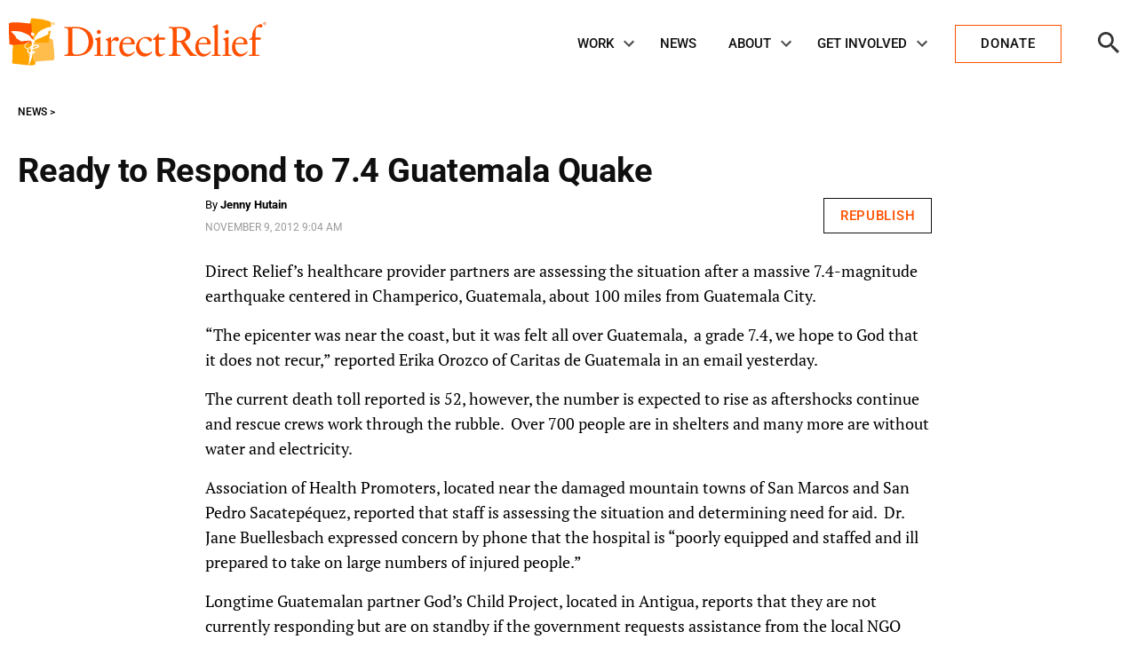

--- FILE ---
content_type: text/html; charset=UTF-8
request_url: https://www.directrelief.org/2012/11/ready-to-respond-to-7-4-guatemala-quake/
body_size: 46758
content:
<!doctype html>
<html lang="en-US">
<head>
	<meta charset="UTF-8"><script type="text/javascript">(window.NREUM||(NREUM={})).init={ajax:{deny_list:["bam.nr-data.net"]},feature_flags:["soft_nav"]};(window.NREUM||(NREUM={})).loader_config={licenseKey:"73112b0ee5",applicationID:"132281307",browserID:"132283834"};;/*! For license information please see nr-loader-rum-1.308.0.min.js.LICENSE.txt */
(()=>{var e,t,r={163:(e,t,r)=>{"use strict";r.d(t,{j:()=>E});var n=r(384),i=r(1741);var a=r(2555);r(860).K7.genericEvents;const s="experimental.resources",o="register",c=e=>{if(!e||"string"!=typeof e)return!1;try{document.createDocumentFragment().querySelector(e)}catch{return!1}return!0};var d=r(2614),u=r(944),l=r(8122);const f="[data-nr-mask]",g=e=>(0,l.a)(e,(()=>{const e={feature_flags:[],experimental:{allow_registered_children:!1,resources:!1},mask_selector:"*",block_selector:"[data-nr-block]",mask_input_options:{color:!1,date:!1,"datetime-local":!1,email:!1,month:!1,number:!1,range:!1,search:!1,tel:!1,text:!1,time:!1,url:!1,week:!1,textarea:!1,select:!1,password:!0}};return{ajax:{deny_list:void 0,block_internal:!0,enabled:!0,autoStart:!0},api:{get allow_registered_children(){return e.feature_flags.includes(o)||e.experimental.allow_registered_children},set allow_registered_children(t){e.experimental.allow_registered_children=t},duplicate_registered_data:!1},browser_consent_mode:{enabled:!1},distributed_tracing:{enabled:void 0,exclude_newrelic_header:void 0,cors_use_newrelic_header:void 0,cors_use_tracecontext_headers:void 0,allowed_origins:void 0},get feature_flags(){return e.feature_flags},set feature_flags(t){e.feature_flags=t},generic_events:{enabled:!0,autoStart:!0},harvest:{interval:30},jserrors:{enabled:!0,autoStart:!0},logging:{enabled:!0,autoStart:!0},metrics:{enabled:!0,autoStart:!0},obfuscate:void 0,page_action:{enabled:!0},page_view_event:{enabled:!0,autoStart:!0},page_view_timing:{enabled:!0,autoStart:!0},performance:{capture_marks:!1,capture_measures:!1,capture_detail:!0,resources:{get enabled(){return e.feature_flags.includes(s)||e.experimental.resources},set enabled(t){e.experimental.resources=t},asset_types:[],first_party_domains:[],ignore_newrelic:!0}},privacy:{cookies_enabled:!0},proxy:{assets:void 0,beacon:void 0},session:{expiresMs:d.wk,inactiveMs:d.BB},session_replay:{autoStart:!0,enabled:!1,preload:!1,sampling_rate:10,error_sampling_rate:100,collect_fonts:!1,inline_images:!1,fix_stylesheets:!0,mask_all_inputs:!0,get mask_text_selector(){return e.mask_selector},set mask_text_selector(t){c(t)?e.mask_selector="".concat(t,",").concat(f):""===t||null===t?e.mask_selector=f:(0,u.R)(5,t)},get block_class(){return"nr-block"},get ignore_class(){return"nr-ignore"},get mask_text_class(){return"nr-mask"},get block_selector(){return e.block_selector},set block_selector(t){c(t)?e.block_selector+=",".concat(t):""!==t&&(0,u.R)(6,t)},get mask_input_options(){return e.mask_input_options},set mask_input_options(t){t&&"object"==typeof t?e.mask_input_options={...t,password:!0}:(0,u.R)(7,t)}},session_trace:{enabled:!0,autoStart:!0},soft_navigations:{enabled:!0,autoStart:!0},spa:{enabled:!0,autoStart:!0},ssl:void 0,user_actions:{enabled:!0,elementAttributes:["id","className","tagName","type"]}}})());var p=r(6154),m=r(9324);let h=0;const v={buildEnv:m.F3,distMethod:m.Xs,version:m.xv,originTime:p.WN},b={consented:!1},y={appMetadata:{},get consented(){return this.session?.state?.consent||b.consented},set consented(e){b.consented=e},customTransaction:void 0,denyList:void 0,disabled:!1,harvester:void 0,isolatedBacklog:!1,isRecording:!1,loaderType:void 0,maxBytes:3e4,obfuscator:void 0,onerror:void 0,ptid:void 0,releaseIds:{},session:void 0,timeKeeper:void 0,registeredEntities:[],jsAttributesMetadata:{bytes:0},get harvestCount(){return++h}},_=e=>{const t=(0,l.a)(e,y),r=Object.keys(v).reduce((e,t)=>(e[t]={value:v[t],writable:!1,configurable:!0,enumerable:!0},e),{});return Object.defineProperties(t,r)};var w=r(5701);const x=e=>{const t=e.startsWith("http");e+="/",r.p=t?e:"https://"+e};var R=r(7836),k=r(3241);const A={accountID:void 0,trustKey:void 0,agentID:void 0,licenseKey:void 0,applicationID:void 0,xpid:void 0},S=e=>(0,l.a)(e,A),T=new Set;function E(e,t={},r,s){let{init:o,info:c,loader_config:d,runtime:u={},exposed:l=!0}=t;if(!c){const e=(0,n.pV)();o=e.init,c=e.info,d=e.loader_config}e.init=g(o||{}),e.loader_config=S(d||{}),c.jsAttributes??={},p.bv&&(c.jsAttributes.isWorker=!0),e.info=(0,a.D)(c);const f=e.init,m=[c.beacon,c.errorBeacon];T.has(e.agentIdentifier)||(f.proxy.assets&&(x(f.proxy.assets),m.push(f.proxy.assets)),f.proxy.beacon&&m.push(f.proxy.beacon),e.beacons=[...m],function(e){const t=(0,n.pV)();Object.getOwnPropertyNames(i.W.prototype).forEach(r=>{const n=i.W.prototype[r];if("function"!=typeof n||"constructor"===n)return;let a=t[r];e[r]&&!1!==e.exposed&&"micro-agent"!==e.runtime?.loaderType&&(t[r]=(...t)=>{const n=e[r](...t);return a?a(...t):n})})}(e),(0,n.US)("activatedFeatures",w.B)),u.denyList=[...f.ajax.deny_list||[],...f.ajax.block_internal?m:[]],u.ptid=e.agentIdentifier,u.loaderType=r,e.runtime=_(u),T.has(e.agentIdentifier)||(e.ee=R.ee.get(e.agentIdentifier),e.exposed=l,(0,k.W)({agentIdentifier:e.agentIdentifier,drained:!!w.B?.[e.agentIdentifier],type:"lifecycle",name:"initialize",feature:void 0,data:e.config})),T.add(e.agentIdentifier)}},384:(e,t,r)=>{"use strict";r.d(t,{NT:()=>s,US:()=>u,Zm:()=>o,bQ:()=>d,dV:()=>c,pV:()=>l});var n=r(6154),i=r(1863),a=r(1910);const s={beacon:"bam.nr-data.net",errorBeacon:"bam.nr-data.net"};function o(){return n.gm.NREUM||(n.gm.NREUM={}),void 0===n.gm.newrelic&&(n.gm.newrelic=n.gm.NREUM),n.gm.NREUM}function c(){let e=o();return e.o||(e.o={ST:n.gm.setTimeout,SI:n.gm.setImmediate||n.gm.setInterval,CT:n.gm.clearTimeout,XHR:n.gm.XMLHttpRequest,REQ:n.gm.Request,EV:n.gm.Event,PR:n.gm.Promise,MO:n.gm.MutationObserver,FETCH:n.gm.fetch,WS:n.gm.WebSocket},(0,a.i)(...Object.values(e.o))),e}function d(e,t){let r=o();r.initializedAgents??={},t.initializedAt={ms:(0,i.t)(),date:new Date},r.initializedAgents[e]=t}function u(e,t){o()[e]=t}function l(){return function(){let e=o();const t=e.info||{};e.info={beacon:s.beacon,errorBeacon:s.errorBeacon,...t}}(),function(){let e=o();const t=e.init||{};e.init={...t}}(),c(),function(){let e=o();const t=e.loader_config||{};e.loader_config={...t}}(),o()}},782:(e,t,r)=>{"use strict";r.d(t,{T:()=>n});const n=r(860).K7.pageViewTiming},860:(e,t,r)=>{"use strict";r.d(t,{$J:()=>u,K7:()=>c,P3:()=>d,XX:()=>i,Yy:()=>o,df:()=>a,qY:()=>n,v4:()=>s});const n="events",i="jserrors",a="browser/blobs",s="rum",o="browser/logs",c={ajax:"ajax",genericEvents:"generic_events",jserrors:i,logging:"logging",metrics:"metrics",pageAction:"page_action",pageViewEvent:"page_view_event",pageViewTiming:"page_view_timing",sessionReplay:"session_replay",sessionTrace:"session_trace",softNav:"soft_navigations",spa:"spa"},d={[c.pageViewEvent]:1,[c.pageViewTiming]:2,[c.metrics]:3,[c.jserrors]:4,[c.spa]:5,[c.ajax]:6,[c.sessionTrace]:7,[c.softNav]:8,[c.sessionReplay]:9,[c.logging]:10,[c.genericEvents]:11},u={[c.pageViewEvent]:s,[c.pageViewTiming]:n,[c.ajax]:n,[c.spa]:n,[c.softNav]:n,[c.metrics]:i,[c.jserrors]:i,[c.sessionTrace]:a,[c.sessionReplay]:a,[c.logging]:o,[c.genericEvents]:"ins"}},944:(e,t,r)=>{"use strict";r.d(t,{R:()=>i});var n=r(3241);function i(e,t){"function"==typeof console.debug&&(console.debug("New Relic Warning: https://github.com/newrelic/newrelic-browser-agent/blob/main/docs/warning-codes.md#".concat(e),t),(0,n.W)({agentIdentifier:null,drained:null,type:"data",name:"warn",feature:"warn",data:{code:e,secondary:t}}))}},1687:(e,t,r)=>{"use strict";r.d(t,{Ak:()=>d,Ze:()=>f,x3:()=>u});var n=r(3241),i=r(7836),a=r(3606),s=r(860),o=r(2646);const c={};function d(e,t){const r={staged:!1,priority:s.P3[t]||0};l(e),c[e].get(t)||c[e].set(t,r)}function u(e,t){e&&c[e]&&(c[e].get(t)&&c[e].delete(t),p(e,t,!1),c[e].size&&g(e))}function l(e){if(!e)throw new Error("agentIdentifier required");c[e]||(c[e]=new Map)}function f(e="",t="feature",r=!1){if(l(e),!e||!c[e].get(t)||r)return p(e,t);c[e].get(t).staged=!0,g(e)}function g(e){const t=Array.from(c[e]);t.every(([e,t])=>t.staged)&&(t.sort((e,t)=>e[1].priority-t[1].priority),t.forEach(([t])=>{c[e].delete(t),p(e,t)}))}function p(e,t,r=!0){const s=e?i.ee.get(e):i.ee,c=a.i.handlers;if(!s.aborted&&s.backlog&&c){if((0,n.W)({agentIdentifier:e,type:"lifecycle",name:"drain",feature:t}),r){const e=s.backlog[t],r=c[t];if(r){for(let t=0;e&&t<e.length;++t)m(e[t],r);Object.entries(r).forEach(([e,t])=>{Object.values(t||{}).forEach(t=>{t[0]?.on&&t[0]?.context()instanceof o.y&&t[0].on(e,t[1])})})}}s.isolatedBacklog||delete c[t],s.backlog[t]=null,s.emit("drain-"+t,[])}}function m(e,t){var r=e[1];Object.values(t[r]||{}).forEach(t=>{var r=e[0];if(t[0]===r){var n=t[1],i=e[3],a=e[2];n.apply(i,a)}})}},1738:(e,t,r)=>{"use strict";r.d(t,{U:()=>g,Y:()=>f});var n=r(3241),i=r(9908),a=r(1863),s=r(944),o=r(5701),c=r(3969),d=r(8362),u=r(860),l=r(4261);function f(e,t,r,a){const f=a||r;!f||f[e]&&f[e]!==d.d.prototype[e]||(f[e]=function(){(0,i.p)(c.xV,["API/"+e+"/called"],void 0,u.K7.metrics,r.ee),(0,n.W)({agentIdentifier:r.agentIdentifier,drained:!!o.B?.[r.agentIdentifier],type:"data",name:"api",feature:l.Pl+e,data:{}});try{return t.apply(this,arguments)}catch(e){(0,s.R)(23,e)}})}function g(e,t,r,n,s){const o=e.info;null===r?delete o.jsAttributes[t]:o.jsAttributes[t]=r,(s||null===r)&&(0,i.p)(l.Pl+n,[(0,a.t)(),t,r],void 0,"session",e.ee)}},1741:(e,t,r)=>{"use strict";r.d(t,{W:()=>a});var n=r(944),i=r(4261);class a{#e(e,...t){if(this[e]!==a.prototype[e])return this[e](...t);(0,n.R)(35,e)}addPageAction(e,t){return this.#e(i.hG,e,t)}register(e){return this.#e(i.eY,e)}recordCustomEvent(e,t){return this.#e(i.fF,e,t)}setPageViewName(e,t){return this.#e(i.Fw,e,t)}setCustomAttribute(e,t,r){return this.#e(i.cD,e,t,r)}noticeError(e,t){return this.#e(i.o5,e,t)}setUserId(e,t=!1){return this.#e(i.Dl,e,t)}setApplicationVersion(e){return this.#e(i.nb,e)}setErrorHandler(e){return this.#e(i.bt,e)}addRelease(e,t){return this.#e(i.k6,e,t)}log(e,t){return this.#e(i.$9,e,t)}start(){return this.#e(i.d3)}finished(e){return this.#e(i.BL,e)}recordReplay(){return this.#e(i.CH)}pauseReplay(){return this.#e(i.Tb)}addToTrace(e){return this.#e(i.U2,e)}setCurrentRouteName(e){return this.#e(i.PA,e)}interaction(e){return this.#e(i.dT,e)}wrapLogger(e,t,r){return this.#e(i.Wb,e,t,r)}measure(e,t){return this.#e(i.V1,e,t)}consent(e){return this.#e(i.Pv,e)}}},1863:(e,t,r)=>{"use strict";function n(){return Math.floor(performance.now())}r.d(t,{t:()=>n})},1910:(e,t,r)=>{"use strict";r.d(t,{i:()=>a});var n=r(944);const i=new Map;function a(...e){return e.every(e=>{if(i.has(e))return i.get(e);const t="function"==typeof e?e.toString():"",r=t.includes("[native code]"),a=t.includes("nrWrapper");return r||a||(0,n.R)(64,e?.name||t),i.set(e,r),r})}},2555:(e,t,r)=>{"use strict";r.d(t,{D:()=>o,f:()=>s});var n=r(384),i=r(8122);const a={beacon:n.NT.beacon,errorBeacon:n.NT.errorBeacon,licenseKey:void 0,applicationID:void 0,sa:void 0,queueTime:void 0,applicationTime:void 0,ttGuid:void 0,user:void 0,account:void 0,product:void 0,extra:void 0,jsAttributes:{},userAttributes:void 0,atts:void 0,transactionName:void 0,tNamePlain:void 0};function s(e){try{return!!e.licenseKey&&!!e.errorBeacon&&!!e.applicationID}catch(e){return!1}}const o=e=>(0,i.a)(e,a)},2614:(e,t,r)=>{"use strict";r.d(t,{BB:()=>s,H3:()=>n,g:()=>d,iL:()=>c,tS:()=>o,uh:()=>i,wk:()=>a});const n="NRBA",i="SESSION",a=144e5,s=18e5,o={STARTED:"session-started",PAUSE:"session-pause",RESET:"session-reset",RESUME:"session-resume",UPDATE:"session-update"},c={SAME_TAB:"same-tab",CROSS_TAB:"cross-tab"},d={OFF:0,FULL:1,ERROR:2}},2646:(e,t,r)=>{"use strict";r.d(t,{y:()=>n});class n{constructor(e){this.contextId=e}}},2843:(e,t,r)=>{"use strict";r.d(t,{G:()=>a,u:()=>i});var n=r(3878);function i(e,t=!1,r,i){(0,n.DD)("visibilitychange",function(){if(t)return void("hidden"===document.visibilityState&&e());e(document.visibilityState)},r,i)}function a(e,t,r){(0,n.sp)("pagehide",e,t,r)}},3241:(e,t,r)=>{"use strict";r.d(t,{W:()=>a});var n=r(6154);const i="newrelic";function a(e={}){try{n.gm.dispatchEvent(new CustomEvent(i,{detail:e}))}catch(e){}}},3606:(e,t,r)=>{"use strict";r.d(t,{i:()=>a});var n=r(9908);a.on=s;var i=a.handlers={};function a(e,t,r,a){s(a||n.d,i,e,t,r)}function s(e,t,r,i,a){a||(a="feature"),e||(e=n.d);var s=t[a]=t[a]||{};(s[r]=s[r]||[]).push([e,i])}},3878:(e,t,r)=>{"use strict";function n(e,t){return{capture:e,passive:!1,signal:t}}function i(e,t,r=!1,i){window.addEventListener(e,t,n(r,i))}function a(e,t,r=!1,i){document.addEventListener(e,t,n(r,i))}r.d(t,{DD:()=>a,jT:()=>n,sp:()=>i})},3969:(e,t,r)=>{"use strict";r.d(t,{TZ:()=>n,XG:()=>o,rs:()=>i,xV:()=>s,z_:()=>a});const n=r(860).K7.metrics,i="sm",a="cm",s="storeSupportabilityMetrics",o="storeEventMetrics"},4234:(e,t,r)=>{"use strict";r.d(t,{W:()=>a});var n=r(7836),i=r(1687);class a{constructor(e,t){this.agentIdentifier=e,this.ee=n.ee.get(e),this.featureName=t,this.blocked=!1}deregisterDrain(){(0,i.x3)(this.agentIdentifier,this.featureName)}}},4261:(e,t,r)=>{"use strict";r.d(t,{$9:()=>d,BL:()=>o,CH:()=>g,Dl:()=>_,Fw:()=>y,PA:()=>h,Pl:()=>n,Pv:()=>k,Tb:()=>l,U2:()=>a,V1:()=>R,Wb:()=>x,bt:()=>b,cD:()=>v,d3:()=>w,dT:()=>c,eY:()=>p,fF:()=>f,hG:()=>i,k6:()=>s,nb:()=>m,o5:()=>u});const n="api-",i="addPageAction",a="addToTrace",s="addRelease",o="finished",c="interaction",d="log",u="noticeError",l="pauseReplay",f="recordCustomEvent",g="recordReplay",p="register",m="setApplicationVersion",h="setCurrentRouteName",v="setCustomAttribute",b="setErrorHandler",y="setPageViewName",_="setUserId",w="start",x="wrapLogger",R="measure",k="consent"},5289:(e,t,r)=>{"use strict";r.d(t,{GG:()=>s,Qr:()=>c,sB:()=>o});var n=r(3878),i=r(6389);function a(){return"undefined"==typeof document||"complete"===document.readyState}function s(e,t){if(a())return e();const r=(0,i.J)(e),s=setInterval(()=>{a()&&(clearInterval(s),r())},500);(0,n.sp)("load",r,t)}function o(e){if(a())return e();(0,n.DD)("DOMContentLoaded",e)}function c(e){if(a())return e();(0,n.sp)("popstate",e)}},5607:(e,t,r)=>{"use strict";r.d(t,{W:()=>n});const n=(0,r(9566).bz)()},5701:(e,t,r)=>{"use strict";r.d(t,{B:()=>a,t:()=>s});var n=r(3241);const i=new Set,a={};function s(e,t){const r=t.agentIdentifier;a[r]??={},e&&"object"==typeof e&&(i.has(r)||(t.ee.emit("rumresp",[e]),a[r]=e,i.add(r),(0,n.W)({agentIdentifier:r,loaded:!0,drained:!0,type:"lifecycle",name:"load",feature:void 0,data:e})))}},6154:(e,t,r)=>{"use strict";r.d(t,{OF:()=>c,RI:()=>i,WN:()=>u,bv:()=>a,eN:()=>l,gm:()=>s,mw:()=>o,sb:()=>d});var n=r(1863);const i="undefined"!=typeof window&&!!window.document,a="undefined"!=typeof WorkerGlobalScope&&("undefined"!=typeof self&&self instanceof WorkerGlobalScope&&self.navigator instanceof WorkerNavigator||"undefined"!=typeof globalThis&&globalThis instanceof WorkerGlobalScope&&globalThis.navigator instanceof WorkerNavigator),s=i?window:"undefined"!=typeof WorkerGlobalScope&&("undefined"!=typeof self&&self instanceof WorkerGlobalScope&&self||"undefined"!=typeof globalThis&&globalThis instanceof WorkerGlobalScope&&globalThis),o=Boolean("hidden"===s?.document?.visibilityState),c=/iPad|iPhone|iPod/.test(s.navigator?.userAgent),d=c&&"undefined"==typeof SharedWorker,u=((()=>{const e=s.navigator?.userAgent?.match(/Firefox[/\s](\d+\.\d+)/);Array.isArray(e)&&e.length>=2&&e[1]})(),Date.now()-(0,n.t)()),l=()=>"undefined"!=typeof PerformanceNavigationTiming&&s?.performance?.getEntriesByType("navigation")?.[0]?.responseStart},6389:(e,t,r)=>{"use strict";function n(e,t=500,r={}){const n=r?.leading||!1;let i;return(...r)=>{n&&void 0===i&&(e.apply(this,r),i=setTimeout(()=>{i=clearTimeout(i)},t)),n||(clearTimeout(i),i=setTimeout(()=>{e.apply(this,r)},t))}}function i(e){let t=!1;return(...r)=>{t||(t=!0,e.apply(this,r))}}r.d(t,{J:()=>i,s:()=>n})},6630:(e,t,r)=>{"use strict";r.d(t,{T:()=>n});const n=r(860).K7.pageViewEvent},7699:(e,t,r)=>{"use strict";r.d(t,{It:()=>a,KC:()=>o,No:()=>i,qh:()=>s});var n=r(860);const i=16e3,a=1e6,s="SESSION_ERROR",o={[n.K7.logging]:!0,[n.K7.genericEvents]:!1,[n.K7.jserrors]:!1,[n.K7.ajax]:!1}},7836:(e,t,r)=>{"use strict";r.d(t,{P:()=>o,ee:()=>c});var n=r(384),i=r(8990),a=r(2646),s=r(5607);const o="nr@context:".concat(s.W),c=function e(t,r){var n={},s={},u={},l=!1;try{l=16===r.length&&d.initializedAgents?.[r]?.runtime.isolatedBacklog}catch(e){}var f={on:p,addEventListener:p,removeEventListener:function(e,t){var r=n[e];if(!r)return;for(var i=0;i<r.length;i++)r[i]===t&&r.splice(i,1)},emit:function(e,r,n,i,a){!1!==a&&(a=!0);if(c.aborted&&!i)return;t&&a&&t.emit(e,r,n);var o=g(n);m(e).forEach(e=>{e.apply(o,r)});var d=v()[s[e]];d&&d.push([f,e,r,o]);return o},get:h,listeners:m,context:g,buffer:function(e,t){const r=v();if(t=t||"feature",f.aborted)return;Object.entries(e||{}).forEach(([e,n])=>{s[n]=t,t in r||(r[t]=[])})},abort:function(){f._aborted=!0,Object.keys(f.backlog).forEach(e=>{delete f.backlog[e]})},isBuffering:function(e){return!!v()[s[e]]},debugId:r,backlog:l?{}:t&&"object"==typeof t.backlog?t.backlog:{},isolatedBacklog:l};return Object.defineProperty(f,"aborted",{get:()=>{let e=f._aborted||!1;return e||(t&&(e=t.aborted),e)}}),f;function g(e){return e&&e instanceof a.y?e:e?(0,i.I)(e,o,()=>new a.y(o)):new a.y(o)}function p(e,t){n[e]=m(e).concat(t)}function m(e){return n[e]||[]}function h(t){return u[t]=u[t]||e(f,t)}function v(){return f.backlog}}(void 0,"globalEE"),d=(0,n.Zm)();d.ee||(d.ee=c)},8122:(e,t,r)=>{"use strict";r.d(t,{a:()=>i});var n=r(944);function i(e,t){try{if(!e||"object"!=typeof e)return(0,n.R)(3);if(!t||"object"!=typeof t)return(0,n.R)(4);const r=Object.create(Object.getPrototypeOf(t),Object.getOwnPropertyDescriptors(t)),a=0===Object.keys(r).length?e:r;for(let s in a)if(void 0!==e[s])try{if(null===e[s]){r[s]=null;continue}Array.isArray(e[s])&&Array.isArray(t[s])?r[s]=Array.from(new Set([...e[s],...t[s]])):"object"==typeof e[s]&&"object"==typeof t[s]?r[s]=i(e[s],t[s]):r[s]=e[s]}catch(e){r[s]||(0,n.R)(1,e)}return r}catch(e){(0,n.R)(2,e)}}},8362:(e,t,r)=>{"use strict";r.d(t,{d:()=>a});var n=r(9566),i=r(1741);class a extends i.W{agentIdentifier=(0,n.LA)(16)}},8374:(e,t,r)=>{r.nc=(()=>{try{return document?.currentScript?.nonce}catch(e){}return""})()},8990:(e,t,r)=>{"use strict";r.d(t,{I:()=>i});var n=Object.prototype.hasOwnProperty;function i(e,t,r){if(n.call(e,t))return e[t];var i=r();if(Object.defineProperty&&Object.keys)try{return Object.defineProperty(e,t,{value:i,writable:!0,enumerable:!1}),i}catch(e){}return e[t]=i,i}},9324:(e,t,r)=>{"use strict";r.d(t,{F3:()=>i,Xs:()=>a,xv:()=>n});const n="1.308.0",i="PROD",a="CDN"},9566:(e,t,r)=>{"use strict";r.d(t,{LA:()=>o,bz:()=>s});var n=r(6154);const i="xxxxxxxx-xxxx-4xxx-yxxx-xxxxxxxxxxxx";function a(e,t){return e?15&e[t]:16*Math.random()|0}function s(){const e=n.gm?.crypto||n.gm?.msCrypto;let t,r=0;return e&&e.getRandomValues&&(t=e.getRandomValues(new Uint8Array(30))),i.split("").map(e=>"x"===e?a(t,r++).toString(16):"y"===e?(3&a()|8).toString(16):e).join("")}function o(e){const t=n.gm?.crypto||n.gm?.msCrypto;let r,i=0;t&&t.getRandomValues&&(r=t.getRandomValues(new Uint8Array(e)));const s=[];for(var o=0;o<e;o++)s.push(a(r,i++).toString(16));return s.join("")}},9908:(e,t,r)=>{"use strict";r.d(t,{d:()=>n,p:()=>i});var n=r(7836).ee.get("handle");function i(e,t,r,i,a){a?(a.buffer([e],i),a.emit(e,t,r)):(n.buffer([e],i),n.emit(e,t,r))}}},n={};function i(e){var t=n[e];if(void 0!==t)return t.exports;var a=n[e]={exports:{}};return r[e](a,a.exports,i),a.exports}i.m=r,i.d=(e,t)=>{for(var r in t)i.o(t,r)&&!i.o(e,r)&&Object.defineProperty(e,r,{enumerable:!0,get:t[r]})},i.f={},i.e=e=>Promise.all(Object.keys(i.f).reduce((t,r)=>(i.f[r](e,t),t),[])),i.u=e=>"nr-rum-1.308.0.min.js",i.o=(e,t)=>Object.prototype.hasOwnProperty.call(e,t),e={},t="NRBA-1.308.0.PROD:",i.l=(r,n,a,s)=>{if(e[r])e[r].push(n);else{var o,c;if(void 0!==a)for(var d=document.getElementsByTagName("script"),u=0;u<d.length;u++){var l=d[u];if(l.getAttribute("src")==r||l.getAttribute("data-webpack")==t+a){o=l;break}}if(!o){c=!0;var f={296:"sha512-+MIMDsOcckGXa1EdWHqFNv7P+JUkd5kQwCBr3KE6uCvnsBNUrdSt4a/3/L4j4TxtnaMNjHpza2/erNQbpacJQA=="};(o=document.createElement("script")).charset="utf-8",i.nc&&o.setAttribute("nonce",i.nc),o.setAttribute("data-webpack",t+a),o.src=r,0!==o.src.indexOf(window.location.origin+"/")&&(o.crossOrigin="anonymous"),f[s]&&(o.integrity=f[s])}e[r]=[n];var g=(t,n)=>{o.onerror=o.onload=null,clearTimeout(p);var i=e[r];if(delete e[r],o.parentNode&&o.parentNode.removeChild(o),i&&i.forEach(e=>e(n)),t)return t(n)},p=setTimeout(g.bind(null,void 0,{type:"timeout",target:o}),12e4);o.onerror=g.bind(null,o.onerror),o.onload=g.bind(null,o.onload),c&&document.head.appendChild(o)}},i.r=e=>{"undefined"!=typeof Symbol&&Symbol.toStringTag&&Object.defineProperty(e,Symbol.toStringTag,{value:"Module"}),Object.defineProperty(e,"__esModule",{value:!0})},i.p="https://js-agent.newrelic.com/",(()=>{var e={374:0,840:0};i.f.j=(t,r)=>{var n=i.o(e,t)?e[t]:void 0;if(0!==n)if(n)r.push(n[2]);else{var a=new Promise((r,i)=>n=e[t]=[r,i]);r.push(n[2]=a);var s=i.p+i.u(t),o=new Error;i.l(s,r=>{if(i.o(e,t)&&(0!==(n=e[t])&&(e[t]=void 0),n)){var a=r&&("load"===r.type?"missing":r.type),s=r&&r.target&&r.target.src;o.message="Loading chunk "+t+" failed: ("+a+": "+s+")",o.name="ChunkLoadError",o.type=a,o.request=s,n[1](o)}},"chunk-"+t,t)}};var t=(t,r)=>{var n,a,[s,o,c]=r,d=0;if(s.some(t=>0!==e[t])){for(n in o)i.o(o,n)&&(i.m[n]=o[n]);if(c)c(i)}for(t&&t(r);d<s.length;d++)a=s[d],i.o(e,a)&&e[a]&&e[a][0](),e[a]=0},r=self["webpackChunk:NRBA-1.308.0.PROD"]=self["webpackChunk:NRBA-1.308.0.PROD"]||[];r.forEach(t.bind(null,0)),r.push=t.bind(null,r.push.bind(r))})(),(()=>{"use strict";i(8374);var e=i(8362),t=i(860);const r=Object.values(t.K7);var n=i(163);var a=i(9908),s=i(1863),o=i(4261),c=i(1738);var d=i(1687),u=i(4234),l=i(5289),f=i(6154),g=i(944),p=i(384);const m=e=>f.RI&&!0===e?.privacy.cookies_enabled;function h(e){return!!(0,p.dV)().o.MO&&m(e)&&!0===e?.session_trace.enabled}var v=i(6389),b=i(7699);class y extends u.W{constructor(e,t){super(e.agentIdentifier,t),this.agentRef=e,this.abortHandler=void 0,this.featAggregate=void 0,this.loadedSuccessfully=void 0,this.onAggregateImported=new Promise(e=>{this.loadedSuccessfully=e}),this.deferred=Promise.resolve(),!1===e.init[this.featureName].autoStart?this.deferred=new Promise((t,r)=>{this.ee.on("manual-start-all",(0,v.J)(()=>{(0,d.Ak)(e.agentIdentifier,this.featureName),t()}))}):(0,d.Ak)(e.agentIdentifier,t)}importAggregator(e,t,r={}){if(this.featAggregate)return;const n=async()=>{let n;await this.deferred;try{if(m(e.init)){const{setupAgentSession:t}=await i.e(296).then(i.bind(i,3305));n=t(e)}}catch(e){(0,g.R)(20,e),this.ee.emit("internal-error",[e]),(0,a.p)(b.qh,[e],void 0,this.featureName,this.ee)}try{if(!this.#t(this.featureName,n,e.init))return(0,d.Ze)(this.agentIdentifier,this.featureName),void this.loadedSuccessfully(!1);const{Aggregate:i}=await t();this.featAggregate=new i(e,r),e.runtime.harvester.initializedAggregates.push(this.featAggregate),this.loadedSuccessfully(!0)}catch(e){(0,g.R)(34,e),this.abortHandler?.(),(0,d.Ze)(this.agentIdentifier,this.featureName,!0),this.loadedSuccessfully(!1),this.ee&&this.ee.abort()}};f.RI?(0,l.GG)(()=>n(),!0):n()}#t(e,r,n){if(this.blocked)return!1;switch(e){case t.K7.sessionReplay:return h(n)&&!!r;case t.K7.sessionTrace:return!!r;default:return!0}}}var _=i(6630),w=i(2614),x=i(3241);class R extends y{static featureName=_.T;constructor(e){var t;super(e,_.T),this.setupInspectionEvents(e.agentIdentifier),t=e,(0,c.Y)(o.Fw,function(e,r){"string"==typeof e&&("/"!==e.charAt(0)&&(e="/"+e),t.runtime.customTransaction=(r||"http://custom.transaction")+e,(0,a.p)(o.Pl+o.Fw,[(0,s.t)()],void 0,void 0,t.ee))},t),this.importAggregator(e,()=>i.e(296).then(i.bind(i,3943)))}setupInspectionEvents(e){const t=(t,r)=>{t&&(0,x.W)({agentIdentifier:e,timeStamp:t.timeStamp,loaded:"complete"===t.target.readyState,type:"window",name:r,data:t.target.location+""})};(0,l.sB)(e=>{t(e,"DOMContentLoaded")}),(0,l.GG)(e=>{t(e,"load")}),(0,l.Qr)(e=>{t(e,"navigate")}),this.ee.on(w.tS.UPDATE,(t,r)=>{(0,x.W)({agentIdentifier:e,type:"lifecycle",name:"session",data:r})})}}class k extends e.d{constructor(e){var t;(super(),f.gm)?(this.features={},(0,p.bQ)(this.agentIdentifier,this),this.desiredFeatures=new Set(e.features||[]),this.desiredFeatures.add(R),(0,n.j)(this,e,e.loaderType||"agent"),t=this,(0,c.Y)(o.cD,function(e,r,n=!1){if("string"==typeof e){if(["string","number","boolean"].includes(typeof r)||null===r)return(0,c.U)(t,e,r,o.cD,n);(0,g.R)(40,typeof r)}else(0,g.R)(39,typeof e)},t),function(e){(0,c.Y)(o.Dl,function(t,r=!1){if("string"!=typeof t&&null!==t)return void(0,g.R)(41,typeof t);const n=e.info.jsAttributes["enduser.id"];r&&null!=n&&n!==t?(0,a.p)(o.Pl+"setUserIdAndResetSession",[t],void 0,"session",e.ee):(0,c.U)(e,"enduser.id",t,o.Dl,!0)},e)}(this),function(e){(0,c.Y)(o.nb,function(t){if("string"==typeof t||null===t)return(0,c.U)(e,"application.version",t,o.nb,!1);(0,g.R)(42,typeof t)},e)}(this),function(e){(0,c.Y)(o.d3,function(){e.ee.emit("manual-start-all")},e)}(this),function(e){(0,c.Y)(o.Pv,function(t=!0){if("boolean"==typeof t){if((0,a.p)(o.Pl+o.Pv,[t],void 0,"session",e.ee),e.runtime.consented=t,t){const t=e.features.page_view_event;t.onAggregateImported.then(e=>{const r=t.featAggregate;e&&!r.sentRum&&r.sendRum()})}}else(0,g.R)(65,typeof t)},e)}(this),this.run()):(0,g.R)(21)}get config(){return{info:this.info,init:this.init,loader_config:this.loader_config,runtime:this.runtime}}get api(){return this}run(){try{const e=function(e){const t={};return r.forEach(r=>{t[r]=!!e[r]?.enabled}),t}(this.init),n=[...this.desiredFeatures];n.sort((e,r)=>t.P3[e.featureName]-t.P3[r.featureName]),n.forEach(r=>{if(!e[r.featureName]&&r.featureName!==t.K7.pageViewEvent)return;if(r.featureName===t.K7.spa)return void(0,g.R)(67);const n=function(e){switch(e){case t.K7.ajax:return[t.K7.jserrors];case t.K7.sessionTrace:return[t.K7.ajax,t.K7.pageViewEvent];case t.K7.sessionReplay:return[t.K7.sessionTrace];case t.K7.pageViewTiming:return[t.K7.pageViewEvent];default:return[]}}(r.featureName).filter(e=>!(e in this.features));n.length>0&&(0,g.R)(36,{targetFeature:r.featureName,missingDependencies:n}),this.features[r.featureName]=new r(this)})}catch(e){(0,g.R)(22,e);for(const e in this.features)this.features[e].abortHandler?.();const t=(0,p.Zm)();delete t.initializedAgents[this.agentIdentifier]?.features,delete this.sharedAggregator;return t.ee.get(this.agentIdentifier).abort(),!1}}}var A=i(2843),S=i(782);class T extends y{static featureName=S.T;constructor(e){super(e,S.T),f.RI&&((0,A.u)(()=>(0,a.p)("docHidden",[(0,s.t)()],void 0,S.T,this.ee),!0),(0,A.G)(()=>(0,a.p)("winPagehide",[(0,s.t)()],void 0,S.T,this.ee)),this.importAggregator(e,()=>i.e(296).then(i.bind(i,2117))))}}var E=i(3969);class I extends y{static featureName=E.TZ;constructor(e){super(e,E.TZ),f.RI&&document.addEventListener("securitypolicyviolation",e=>{(0,a.p)(E.xV,["Generic/CSPViolation/Detected"],void 0,this.featureName,this.ee)}),this.importAggregator(e,()=>i.e(296).then(i.bind(i,9623)))}}new k({features:[R,T,I],loaderType:"lite"})})()})();</script>
	<meta name="viewport" content="width=device-width, initial-scale=1">
	<link rel="profile" href="https://gmpg.org/xfn/11">

	<meta name='robots' content='index, follow, max-image-preview:large, max-snippet:-1, max-video-preview:-1' />
		<script>
			const trackingData = {"accounts":{"omniture":null,"google_analytics":null,"google_analytics_view":null},"dimensions":{"context":"post","taxonomy":"Health","meta":"Ready to Respond to 7.4 Guatemala Quake","date":"November 9, 2012","authors":"Jenny Hutain","post_id":7726},"dimension_map":["context","taxonomy","meta","date","authors","post_id"]};
		</script>
		<!-- Jetpack Site Verification Tags -->
<meta name="google-site-verification" content="mcsC65_5fNpKGXSH8H168P4WXYHqgLP9i2ZTZW8IVXI" />
<meta name="msvalidate.01" content="32E99892395CB9594016152EAA85A095" />
<meta name="p:domain_verify" content="08b0faf2e66047bade1083d77f9bc2a3" />
<meta name="yandex-verification" content="819bfd6f622a1988a064e54c34c789" />

	<!-- This site is optimized with the Yoast SEO Premium plugin v26.8 (Yoast SEO v26.8) - https://yoast.com/product/yoast-seo-premium-wordpress/ -->
	<title>Ready to Respond to 7.4 Guatemala Quake</title>
	<meta name="description" content="Direct Relief&#039;s healthcare provider partners are assessing the situation after a massive 7.4-magnitude earthquake centered in Champerico, Guatemala, about" />
	<link rel="canonical" href="https://www.directrelief.org/2012/11/ready-to-respond-to-7-4-guatemala-quake/" />
	<meta name="author" content="Jenny Hutain" />
	<meta name="twitter:card" content="summary_large_image" />
	<meta name="twitter:creator" content="@DirectRelief" />
	<meta name="twitter:site" content="@DirectRelief" />
	<meta name="twitter:label1" content="Written by" />
	<meta name="twitter:data1" content="Jenny Hutain" />
	<meta name="twitter:label2" content="Est. reading time" />
	<meta name="twitter:data2" content="1 minute" />
	<!-- / Yoast SEO Premium plugin. -->


<link rel='dns-prefetch' href='//www.directrelief.org' />
<link rel='dns-prefetch' href='//proxy.beyondwords.io' />
<link rel='dns-prefetch' href='//stats.wp.com' />
<link rel='dns-prefetch' href='//hcaptcha.com' />
<link rel='dns-prefetch' href='//v0.wordpress.com' />
<link rel='preconnect' href='//c0.wp.com' />
<link rel='preconnect' href='//i0.wp.com' />
<link rel="alternate" type="application/rss+xml" title="Direct Relief &raquo; Feed" href="https://www.directrelief.org/feed/" />
<link rel="alternate" type="application/rss+xml" title="Direct Relief &raquo; Comments Feed" href="https://www.directrelief.org/comments/feed/" />
<link rel="alternate" type="application/rss+xml" title="Direct Relief &raquo; Stories Feed" href="https://www.directrelief.org/web-stories/feed/"><script type="text/javascript">
/* <![CDATA[ */
window._wpemojiSettings = {"baseUrl":"https:\/\/s.w.org\/images\/core\/emoji\/15.1.0\/72x72\/","ext":".png","svgUrl":"https:\/\/s.w.org\/images\/core\/emoji\/15.1.0\/svg\/","svgExt":".svg","source":{"concatemoji":"https:\/\/www.directrelief.org\/wp-includes\/js\/wp-emoji-release.min.js?ver=6.8.1"}};
/*! This file is auto-generated */
!function(i,n){var o,s,e;function c(e){try{var t={supportTests:e,timestamp:(new Date).valueOf()};sessionStorage.setItem(o,JSON.stringify(t))}catch(e){}}function p(e,t,n){e.clearRect(0,0,e.canvas.width,e.canvas.height),e.fillText(t,0,0);var t=new Uint32Array(e.getImageData(0,0,e.canvas.width,e.canvas.height).data),r=(e.clearRect(0,0,e.canvas.width,e.canvas.height),e.fillText(n,0,0),new Uint32Array(e.getImageData(0,0,e.canvas.width,e.canvas.height).data));return t.every(function(e,t){return e===r[t]})}function u(e,t,n){switch(t){case"flag":return n(e,"\ud83c\udff3\ufe0f\u200d\u26a7\ufe0f","\ud83c\udff3\ufe0f\u200b\u26a7\ufe0f")?!1:!n(e,"\ud83c\uddfa\ud83c\uddf3","\ud83c\uddfa\u200b\ud83c\uddf3")&&!n(e,"\ud83c\udff4\udb40\udc67\udb40\udc62\udb40\udc65\udb40\udc6e\udb40\udc67\udb40\udc7f","\ud83c\udff4\u200b\udb40\udc67\u200b\udb40\udc62\u200b\udb40\udc65\u200b\udb40\udc6e\u200b\udb40\udc67\u200b\udb40\udc7f");case"emoji":return!n(e,"\ud83d\udc26\u200d\ud83d\udd25","\ud83d\udc26\u200b\ud83d\udd25")}return!1}function f(e,t,n){var r="undefined"!=typeof WorkerGlobalScope&&self instanceof WorkerGlobalScope?new OffscreenCanvas(300,150):i.createElement("canvas"),a=r.getContext("2d",{willReadFrequently:!0}),o=(a.textBaseline="top",a.font="600 32px Arial",{});return e.forEach(function(e){o[e]=t(a,e,n)}),o}function t(e){var t=i.createElement("script");t.src=e,t.defer=!0,i.head.appendChild(t)}"undefined"!=typeof Promise&&(o="wpEmojiSettingsSupports",s=["flag","emoji"],n.supports={everything:!0,everythingExceptFlag:!0},e=new Promise(function(e){i.addEventListener("DOMContentLoaded",e,{once:!0})}),new Promise(function(t){var n=function(){try{var e=JSON.parse(sessionStorage.getItem(o));if("object"==typeof e&&"number"==typeof e.timestamp&&(new Date).valueOf()<e.timestamp+604800&&"object"==typeof e.supportTests)return e.supportTests}catch(e){}return null}();if(!n){if("undefined"!=typeof Worker&&"undefined"!=typeof OffscreenCanvas&&"undefined"!=typeof URL&&URL.createObjectURL&&"undefined"!=typeof Blob)try{var e="postMessage("+f.toString()+"("+[JSON.stringify(s),u.toString(),p.toString()].join(",")+"));",r=new Blob([e],{type:"text/javascript"}),a=new Worker(URL.createObjectURL(r),{name:"wpTestEmojiSupports"});return void(a.onmessage=function(e){c(n=e.data),a.terminate(),t(n)})}catch(e){}c(n=f(s,u,p))}t(n)}).then(function(e){for(var t in e)n.supports[t]=e[t],n.supports.everything=n.supports.everything&&n.supports[t],"flag"!==t&&(n.supports.everythingExceptFlag=n.supports.everythingExceptFlag&&n.supports[t]);n.supports.everythingExceptFlag=n.supports.everythingExceptFlag&&!n.supports.flag,n.DOMReady=!1,n.readyCallback=function(){n.DOMReady=!0}}).then(function(){return e}).then(function(){var e;n.supports.everything||(n.readyCallback(),(e=n.source||{}).concatemoji?t(e.concatemoji):e.wpemoji&&e.twemoji&&(t(e.twemoji),t(e.wpemoji)))}))}((window,document),window._wpemojiSettings);
/* ]]> */
</script>
<style id='wp-emoji-styles-inline-css' type='text/css'>

	img.wp-smiley, img.emoji {
		display: inline !important;
		border: none !important;
		box-shadow: none !important;
		height: 1em !important;
		width: 1em !important;
		margin: 0 0.07em !important;
		vertical-align: -0.1em !important;
		background: none !important;
		padding: 0 !important;
	}
</style>
<link rel='stylesheet' id='wp-block-library-css' href='https://c0.wp.com/c/6.8.1/wp-includes/css/dist/block-library/style.min.css' type='text/css' media='all' />
<style id='co-authors-plus-coauthors-style-inline-css' type='text/css'>
.wp-block-co-authors-plus-coauthors.is-layout-flow [class*=wp-block-co-authors-plus]{display:inline}

</style>
<style id='co-authors-plus-avatar-style-inline-css' type='text/css'>
.wp-block-co-authors-plus-avatar :where(img){height:auto;max-width:100%;vertical-align:bottom}.wp-block-co-authors-plus-coauthors.is-layout-flow .wp-block-co-authors-plus-avatar :where(img){vertical-align:middle}.wp-block-co-authors-plus-avatar:is(.alignleft,.alignright){display:table}.wp-block-co-authors-plus-avatar.aligncenter{display:table;margin-inline:auto}

</style>
<style id='co-authors-plus-image-style-inline-css' type='text/css'>
.wp-block-co-authors-plus-image{margin-bottom:0}.wp-block-co-authors-plus-image :where(img){height:auto;max-width:100%;vertical-align:bottom}.wp-block-co-authors-plus-coauthors.is-layout-flow .wp-block-co-authors-plus-image :where(img){vertical-align:middle}.wp-block-co-authors-plus-image:is(.alignfull,.alignwide) :where(img){width:100%}.wp-block-co-authors-plus-image:is(.alignleft,.alignright){display:table}.wp-block-co-authors-plus-image.aligncenter{display:table;margin-inline:auto}

</style>
<link rel='preload' as='style' href='https://c0.wp.com/c/6.8.1/wp-includes/js/mediaelement/mediaelementplayer-legacy.min.css' onload="this.onload=null;this.rel='stylesheet'" media='all'><link rel='preload' as='style' href='https://c0.wp.com/c/6.8.1/wp-includes/js/mediaelement/wp-mediaelement.min.css' onload="this.onload=null;this.rel='stylesheet'" media='all'><style id='jetpack-sharing-buttons-style-inline-css' type='text/css'>
.jetpack-sharing-buttons__services-list{display:flex;flex-direction:row;flex-wrap:wrap;gap:0;list-style-type:none;margin:5px;padding:0}.jetpack-sharing-buttons__services-list.has-small-icon-size{font-size:12px}.jetpack-sharing-buttons__services-list.has-normal-icon-size{font-size:16px}.jetpack-sharing-buttons__services-list.has-large-icon-size{font-size:24px}.jetpack-sharing-buttons__services-list.has-huge-icon-size{font-size:36px}@media print{.jetpack-sharing-buttons__services-list{display:none!important}}.editor-styles-wrapper .wp-block-jetpack-sharing-buttons{gap:0;padding-inline-start:0}ul.jetpack-sharing-buttons__services-list.has-background{padding:1.25em 2.375em}
</style>
<style id='global-styles-inline-css' type='text/css'>
:root{--wp--preset--aspect-ratio--square: 1;--wp--preset--aspect-ratio--4-3: 4/3;--wp--preset--aspect-ratio--3-4: 3/4;--wp--preset--aspect-ratio--3-2: 3/2;--wp--preset--aspect-ratio--2-3: 2/3;--wp--preset--aspect-ratio--16-9: 16/9;--wp--preset--aspect-ratio--9-16: 9/16;--wp--preset--color--black: #000000;--wp--preset--color--cyan-bluish-gray: #abb8c3;--wp--preset--color--white: #ffffff;--wp--preset--color--pale-pink: #f78da7;--wp--preset--color--vivid-red: #cf2e2e;--wp--preset--color--luminous-vivid-orange: #ff6900;--wp--preset--color--luminous-vivid-amber: #fcb900;--wp--preset--color--light-green-cyan: #7bdcb5;--wp--preset--color--vivid-green-cyan: #00d084;--wp--preset--color--pale-cyan-blue: #8ed1fc;--wp--preset--color--vivid-cyan-blue: #0693e3;--wp--preset--color--vivid-purple: #9b51e0;--wp--preset--gradient--vivid-cyan-blue-to-vivid-purple: linear-gradient(135deg,rgba(6,147,227,1) 0%,rgb(155,81,224) 100%);--wp--preset--gradient--light-green-cyan-to-vivid-green-cyan: linear-gradient(135deg,rgb(122,220,180) 0%,rgb(0,208,130) 100%);--wp--preset--gradient--luminous-vivid-amber-to-luminous-vivid-orange: linear-gradient(135deg,rgba(252,185,0,1) 0%,rgba(255,105,0,1) 100%);--wp--preset--gradient--luminous-vivid-orange-to-vivid-red: linear-gradient(135deg,rgba(255,105,0,1) 0%,rgb(207,46,46) 100%);--wp--preset--gradient--very-light-gray-to-cyan-bluish-gray: linear-gradient(135deg,rgb(238,238,238) 0%,rgb(169,184,195) 100%);--wp--preset--gradient--cool-to-warm-spectrum: linear-gradient(135deg,rgb(74,234,220) 0%,rgb(151,120,209) 20%,rgb(207,42,186) 40%,rgb(238,44,130) 60%,rgb(251,105,98) 80%,rgb(254,248,76) 100%);--wp--preset--gradient--blush-light-purple: linear-gradient(135deg,rgb(255,206,236) 0%,rgb(152,150,240) 100%);--wp--preset--gradient--blush-bordeaux: linear-gradient(135deg,rgb(254,205,165) 0%,rgb(254,45,45) 50%,rgb(107,0,62) 100%);--wp--preset--gradient--luminous-dusk: linear-gradient(135deg,rgb(255,203,112) 0%,rgb(199,81,192) 50%,rgb(65,88,208) 100%);--wp--preset--gradient--pale-ocean: linear-gradient(135deg,rgb(255,245,203) 0%,rgb(182,227,212) 50%,rgb(51,167,181) 100%);--wp--preset--gradient--electric-grass: linear-gradient(135deg,rgb(202,248,128) 0%,rgb(113,206,126) 100%);--wp--preset--gradient--midnight: linear-gradient(135deg,rgb(2,3,129) 0%,rgb(40,116,252) 100%);--wp--preset--font-size--small: 13px;--wp--preset--font-size--medium: 20px;--wp--preset--font-size--large: 36px;--wp--preset--font-size--x-large: 42px;--wp--preset--font-size--normal: 18px;--wp--preset--font-size--huge: 36px;--wp--preset--font-family--roboto: Roboto, system-ui, -apple-system, Segoe UI, Helvetica, Arial, sans-serif;--wp--preset--font-family--pt-serif: PT Serif, serif;--wp--preset--spacing--20: 0.44rem;--wp--preset--spacing--30: 0.67rem;--wp--preset--spacing--40: 1rem;--wp--preset--spacing--50: 1.5rem;--wp--preset--spacing--60: 2.25rem;--wp--preset--spacing--70: 3.38rem;--wp--preset--spacing--80: 5.06rem;--wp--preset--shadow--natural: 6px 6px 9px rgba(0, 0, 0, 0.2);--wp--preset--shadow--deep: 12px 12px 50px rgba(0, 0, 0, 0.4);--wp--preset--shadow--sharp: 6px 6px 0px rgba(0, 0, 0, 0.2);--wp--preset--shadow--outlined: 6px 6px 0px -3px rgba(255, 255, 255, 1), 6px 6px rgba(0, 0, 0, 1);--wp--preset--shadow--crisp: 6px 6px 0px rgba(0, 0, 0, 1);}:root { --wp--style--global--content-size: 845px;--wp--style--global--wide-size: 1280px; }:where(body) { margin: 0; }.wp-site-blocks > .alignleft { float: left; margin-right: 2em; }.wp-site-blocks > .alignright { float: right; margin-left: 2em; }.wp-site-blocks > .aligncenter { justify-content: center; margin-left: auto; margin-right: auto; }:where(.is-layout-flex){gap: 0.5em;}:where(.is-layout-grid){gap: 0.5em;}.is-layout-flow > .alignleft{float: left;margin-inline-start: 0;margin-inline-end: 2em;}.is-layout-flow > .alignright{float: right;margin-inline-start: 2em;margin-inline-end: 0;}.is-layout-flow > .aligncenter{margin-left: auto !important;margin-right: auto !important;}.is-layout-constrained > .alignleft{float: left;margin-inline-start: 0;margin-inline-end: 2em;}.is-layout-constrained > .alignright{float: right;margin-inline-start: 2em;margin-inline-end: 0;}.is-layout-constrained > .aligncenter{margin-left: auto !important;margin-right: auto !important;}.is-layout-constrained > :where(:not(.alignleft):not(.alignright):not(.alignfull)){max-width: var(--wp--style--global--content-size);margin-left: auto !important;margin-right: auto !important;}.is-layout-constrained > .alignwide{max-width: var(--wp--style--global--wide-size);}body .is-layout-flex{display: flex;}.is-layout-flex{flex-wrap: wrap;align-items: center;}.is-layout-flex > :is(*, div){margin: 0;}body .is-layout-grid{display: grid;}.is-layout-grid > :is(*, div){margin: 0;}body{font-family: var(--wp--preset--font-family--roboto);padding-top: 0px;padding-right: 0px;padding-bottom: 0px;padding-left: 0px;}a:where(:not(.wp-element-button)){text-decoration: underline;}:root :where(.wp-element-button, .wp-block-button__link){background-color: #32373c;border-width: 0;color: #fff;font-family: inherit;font-size: inherit;line-height: inherit;padding: calc(0.667em + 2px) calc(1.333em + 2px);text-decoration: none;}.has-black-color{color: var(--wp--preset--color--black) !important;}.has-cyan-bluish-gray-color{color: var(--wp--preset--color--cyan-bluish-gray) !important;}.has-white-color{color: var(--wp--preset--color--white) !important;}.has-pale-pink-color{color: var(--wp--preset--color--pale-pink) !important;}.has-vivid-red-color{color: var(--wp--preset--color--vivid-red) !important;}.has-luminous-vivid-orange-color{color: var(--wp--preset--color--luminous-vivid-orange) !important;}.has-luminous-vivid-amber-color{color: var(--wp--preset--color--luminous-vivid-amber) !important;}.has-light-green-cyan-color{color: var(--wp--preset--color--light-green-cyan) !important;}.has-vivid-green-cyan-color{color: var(--wp--preset--color--vivid-green-cyan) !important;}.has-pale-cyan-blue-color{color: var(--wp--preset--color--pale-cyan-blue) !important;}.has-vivid-cyan-blue-color{color: var(--wp--preset--color--vivid-cyan-blue) !important;}.has-vivid-purple-color{color: var(--wp--preset--color--vivid-purple) !important;}.has-black-background-color{background-color: var(--wp--preset--color--black) !important;}.has-cyan-bluish-gray-background-color{background-color: var(--wp--preset--color--cyan-bluish-gray) !important;}.has-white-background-color{background-color: var(--wp--preset--color--white) !important;}.has-pale-pink-background-color{background-color: var(--wp--preset--color--pale-pink) !important;}.has-vivid-red-background-color{background-color: var(--wp--preset--color--vivid-red) !important;}.has-luminous-vivid-orange-background-color{background-color: var(--wp--preset--color--luminous-vivid-orange) !important;}.has-luminous-vivid-amber-background-color{background-color: var(--wp--preset--color--luminous-vivid-amber) !important;}.has-light-green-cyan-background-color{background-color: var(--wp--preset--color--light-green-cyan) !important;}.has-vivid-green-cyan-background-color{background-color: var(--wp--preset--color--vivid-green-cyan) !important;}.has-pale-cyan-blue-background-color{background-color: var(--wp--preset--color--pale-cyan-blue) !important;}.has-vivid-cyan-blue-background-color{background-color: var(--wp--preset--color--vivid-cyan-blue) !important;}.has-vivid-purple-background-color{background-color: var(--wp--preset--color--vivid-purple) !important;}.has-black-border-color{border-color: var(--wp--preset--color--black) !important;}.has-cyan-bluish-gray-border-color{border-color: var(--wp--preset--color--cyan-bluish-gray) !important;}.has-white-border-color{border-color: var(--wp--preset--color--white) !important;}.has-pale-pink-border-color{border-color: var(--wp--preset--color--pale-pink) !important;}.has-vivid-red-border-color{border-color: var(--wp--preset--color--vivid-red) !important;}.has-luminous-vivid-orange-border-color{border-color: var(--wp--preset--color--luminous-vivid-orange) !important;}.has-luminous-vivid-amber-border-color{border-color: var(--wp--preset--color--luminous-vivid-amber) !important;}.has-light-green-cyan-border-color{border-color: var(--wp--preset--color--light-green-cyan) !important;}.has-vivid-green-cyan-border-color{border-color: var(--wp--preset--color--vivid-green-cyan) !important;}.has-pale-cyan-blue-border-color{border-color: var(--wp--preset--color--pale-cyan-blue) !important;}.has-vivid-cyan-blue-border-color{border-color: var(--wp--preset--color--vivid-cyan-blue) !important;}.has-vivid-purple-border-color{border-color: var(--wp--preset--color--vivid-purple) !important;}.has-vivid-cyan-blue-to-vivid-purple-gradient-background{background: var(--wp--preset--gradient--vivid-cyan-blue-to-vivid-purple) !important;}.has-light-green-cyan-to-vivid-green-cyan-gradient-background{background: var(--wp--preset--gradient--light-green-cyan-to-vivid-green-cyan) !important;}.has-luminous-vivid-amber-to-luminous-vivid-orange-gradient-background{background: var(--wp--preset--gradient--luminous-vivid-amber-to-luminous-vivid-orange) !important;}.has-luminous-vivid-orange-to-vivid-red-gradient-background{background: var(--wp--preset--gradient--luminous-vivid-orange-to-vivid-red) !important;}.has-very-light-gray-to-cyan-bluish-gray-gradient-background{background: var(--wp--preset--gradient--very-light-gray-to-cyan-bluish-gray) !important;}.has-cool-to-warm-spectrum-gradient-background{background: var(--wp--preset--gradient--cool-to-warm-spectrum) !important;}.has-blush-light-purple-gradient-background{background: var(--wp--preset--gradient--blush-light-purple) !important;}.has-blush-bordeaux-gradient-background{background: var(--wp--preset--gradient--blush-bordeaux) !important;}.has-luminous-dusk-gradient-background{background: var(--wp--preset--gradient--luminous-dusk) !important;}.has-pale-ocean-gradient-background{background: var(--wp--preset--gradient--pale-ocean) !important;}.has-electric-grass-gradient-background{background: var(--wp--preset--gradient--electric-grass) !important;}.has-midnight-gradient-background{background: var(--wp--preset--gradient--midnight) !important;}.has-small-font-size{font-size: var(--wp--preset--font-size--small) !important;}.has-medium-font-size{font-size: var(--wp--preset--font-size--medium) !important;}.has-large-font-size{font-size: var(--wp--preset--font-size--large) !important;}.has-x-large-font-size{font-size: var(--wp--preset--font-size--x-large) !important;}.has-normal-font-size{font-size: var(--wp--preset--font-size--normal) !important;}.has-huge-font-size{font-size: var(--wp--preset--font-size--huge) !important;}.has-roboto-font-family{font-family: var(--wp--preset--font-family--roboto) !important;}.has-pt-serif-font-family{font-family: var(--wp--preset--font-family--pt-serif) !important;}
:where(.wp-block-post-template.is-layout-flex){gap: 1.25em;}:where(.wp-block-post-template.is-layout-grid){gap: 1.25em;}
:where(.wp-block-columns.is-layout-flex){gap: 2em;}:where(.wp-block-columns.is-layout-grid){gap: 2em;}
:root :where(.wp-block-pullquote){font-size: 1.5em;line-height: 1.6;}
</style>
<link rel='stylesheet' id='dr-global-css-css' href='https://www.directrelief.org/wp-content/themes/directrelief-2021/client/build/css/global.min.css?ver=8f87d247fd7e29ee32a2' type='text/css' media='all' />
<link rel="https://api.w.org/" href="https://www.directrelief.org/wp-json/" /><link rel="alternate" title="JSON" type="application/json" href="https://www.directrelief.org/wp-json/wp/v2/posts/7726" /><link rel="EditURI" type="application/rsd+xml" title="RSD" href="https://www.directrelief.org/xmlrpc.php?rsd" />
<meta name="generator" content="WordPress 6.8.1" />
<meta name="generator" content="Seriously Simple Podcasting 3.14.2" />
<link rel="alternate" title="oEmbed (JSON)" type="application/json+oembed" href="https://www.directrelief.org/wp-json/oembed/1.0/embed?url=https%3A%2F%2Fwww.directrelief.org%2F2012%2F11%2Fready-to-respond-to-7-4-guatemala-quake%2F" />
<link rel="alternate" title="oEmbed (XML)" type="text/xml+oembed" href="https://www.directrelief.org/wp-json/oembed/1.0/embed?url=https%3A%2F%2Fwww.directrelief.org%2F2012%2F11%2Fready-to-respond-to-7-4-guatemala-quake%2F&#038;format=xml" />

<link rel="alternate" type="application/rss+xml" title="Podcast RSS feed" href="https://www.directrelief.org/feed/podcast" />

<style>
.h-captcha{position:relative;display:block;margin-bottom:2rem;padding:0;clear:both}.h-captcha[data-size="normal"]{width:302px;height:76px}.h-captcha[data-size="compact"]{width:158px;height:138px}.h-captcha[data-size="invisible"]{display:none}.h-captcha iframe{z-index:1}.h-captcha::before{content:"";display:block;position:absolute;top:0;left:0;background:url(https://www.directrelief.org/wp-content/plugins/hcaptcha-for-forms-and-more/assets/images/hcaptcha-div-logo.svg) no-repeat;border:1px solid #fff0;border-radius:4px;box-sizing:border-box}.h-captcha::after{content:"The hCaptcha loading is delayed until user interaction.";font-family:-apple-system,system-ui,BlinkMacSystemFont,"Segoe UI",Roboto,Oxygen,Ubuntu,"Helvetica Neue",Arial,sans-serif;font-size:10px;font-weight:500;position:absolute;top:0;bottom:0;left:0;right:0;box-sizing:border-box;color:#bf1722;opacity:0}.h-captcha:not(:has(iframe))::after{animation:hcap-msg-fade-in .3s ease forwards;animation-delay:2s}.h-captcha:has(iframe)::after{animation:none;opacity:0}@keyframes hcap-msg-fade-in{to{opacity:1}}.h-captcha[data-size="normal"]::before{width:302px;height:76px;background-position:93.8% 28%}.h-captcha[data-size="normal"]::after{width:302px;height:76px;display:flex;flex-wrap:wrap;align-content:center;line-height:normal;padding:0 75px 0 10px}.h-captcha[data-size="compact"]::before{width:158px;height:138px;background-position:49.9% 78.8%}.h-captcha[data-size="compact"]::after{width:158px;height:138px;text-align:center;line-height:normal;padding:24px 10px 10px 10px}.h-captcha[data-theme="light"]::before,body.is-light-theme .h-captcha[data-theme="auto"]::before,.h-captcha[data-theme="auto"]::before{background-color:#fafafa;border:1px solid #e0e0e0}.h-captcha[data-theme="dark"]::before,body.is-dark-theme .h-captcha[data-theme="auto"]::before,html.wp-dark-mode-active .h-captcha[data-theme="auto"]::before,html.drdt-dark-mode .h-captcha[data-theme="auto"]::before{background-image:url(https://www.directrelief.org/wp-content/plugins/hcaptcha-for-forms-and-more/assets/images/hcaptcha-div-logo-white.svg);background-repeat:no-repeat;background-color:#333;border:1px solid #f5f5f5}@media (prefers-color-scheme:dark){.h-captcha[data-theme="auto"]::before{background-image:url(https://www.directrelief.org/wp-content/plugins/hcaptcha-for-forms-and-more/assets/images/hcaptcha-div-logo-white.svg);background-repeat:no-repeat;background-color:#333;border:1px solid #f5f5f5}}.h-captcha[data-theme="custom"]::before{background-color:initial}.h-captcha[data-size="invisible"]::before,.h-captcha[data-size="invisible"]::after{display:none}.h-captcha iframe{position:relative}div[style*="z-index: 2147483647"] div[style*="border-width: 11px"][style*="position: absolute"][style*="pointer-events: none"]{border-style:none}
</style>
	<style>img#wpstats{display:none}</style>
		<script type="application/ld+json">
{
    "@context": "https://schema.org",
    "@type": "WebPage",
    "name": "Ready to Respond to 7.4 Guatemala Quake",
    "mainEntity": {
        "@type": "NewsArticle",
        "@id": "https://www.directrelief.org/2012/11/ready-to-respond-to-7-4-guatemala-quake/",
        "url": "https://www.directrelief.org/2012/11/ready-to-respond-to-7-4-guatemala-quake/",
        "description": "Direct Relief&#8217;s healthcare provider partners are assessing the situation after a massive 7.4-magnitude earthquake centered in Champerico, Guatemala, about 100 miles from Guatemala City. &#8220;The epicenter was near the coast, but it was felt all over Guatemala, \u00a0a grade 7.4, we hope to God that it does not recur,&#8221; reported Erika Orozco of Caritas de [&hellip;]",
        "headline": "Ready to Respond to 7.4 Guatemala Quake",
        "mainEntityOfPage": "https://www.directrelief.org/2012/11/ready-to-respond-to-7-4-guatemala-quake/",
        "keywords": [
            "post",
            "Association Of Health Promoters Ahp",
            "Caritas",
            "Gods Child Project",
            "Guatemala",
            "Hurricane Prep Pack",
            "Earthquakes",
            "Hurricanes"
        ],
        "dateCreated": "2012-11-09T17:04:25Z",
        "datePublished": "2012-11-09T17:04:25Z",
        "dateModified": "2019-03-08T03:57:29Z",
        "creator": [
            {
                "@type": "Person",
                "@id": "https://www.directrelief.org/author/jenny-hutain/",
                "name": "Jenny Hutain",
                "url": "https://www.directrelief.org/author/jenny-hutain/"
            }
        ],
        "author": [
            {
                "@type": "Person",
                "@id": "https://www.directrelief.org/author/jenny-hutain/",
                "name": "Jenny Hutain",
                "url": "https://www.directrelief.org/author/jenny-hutain/"
            }
        ],
        "publisher": {
            "@type": "Organization",
            "@id": "https://www.directrelief.org/about/"
        }
    },
    "breadcrumb": {
        "@context": "https://schema.org",
        "@type": "BreadcrumbList",
        "itemListElement": [
            {
                "@type": "ListItem",
                "name": "News",
                "item": "https://www.directrelief.org/news/",
                "position": 1
            },
            {
                "@type": "ListItem",
                "name": "Ready to Respond to 7.4 Guatemala Quake",
                "item": "https://www.directrelief.org/2012/11/ready-to-respond-to-7-4-guatemala-quake/",
                "position": 2
            }
        ]
    }
}
</script>
				<script defer data-domain="directrelief.org" src="https://plausible.io/js/script.file-downloads.outbound-links.revenue.tagged-events.js"></script>
		<script>window.plausible = window.plausible || function() { (window.plausible.q = window.plausible.q || []).push(arguments) }</script>
				<script>
			window.dataLayer = window.dataLayer || [];
			window.dataLayer.push({
				'trackingData' : window.trackingData
			});
		</script>
		<link rel="amphtml" href="https://www.directrelief.org/2012/11/ready-to-respond-to-7-4-guatemala-quake/amp/">
<!-- Jetpack Open Graph Tags -->
<meta property="og:type" content="article" />
<meta property="og:title" content="Ready to Respond to 7.4 Guatemala Quake" />
<meta property="og:url" content="https://www.directrelief.org/2012/11/ready-to-respond-to-7-4-guatemala-quake/" />
<meta property="og:description" content="Direct Relief&#8217;s healthcare provider partners are assessing the situation after a massive 7.4-magnitude earthquake centered in Champerico, Guatemala, about 100 miles from Guatemala City. &amp;#822…" />
<meta property="article:published_time" content="2012-11-09T17:04:25+00:00" />
<meta property="article:modified_time" content="2019-03-08T03:57:29+00:00" />
<meta property="og:site_name" content="Direct Relief" />
<meta property="og:image" content="https://i0.wp.com/www.directrelief.org/wp-content/uploads/2023/12/cropped-DirectRelief_Logomark_RGB.png?fit=438%2C438&#038;ssl=1" />
<meta property="og:image:width" content="438" />
<meta property="og:image:height" content="438" />
<meta property="og:image:alt" content="" />
<meta property="og:locale" content="en_US" />
<meta name="twitter:text:title" content="Ready to Respond to 7.4 Guatemala Quake" />
<meta name="twitter:image" content="https://i0.wp.com/www.directrelief.org/wp-content/uploads/2023/12/cropped-DirectRelief_Logomark_RGB.png?fit=240%2C240&amp;ssl=1" />
<meta name="twitter:card" content="summary" />

<!-- End Jetpack Open Graph Tags -->
		<script>(function(w,d,s,l,i){w[l]=w[l]||[];w[l].push({'gtm.start':
					new Date().getTime(),event:'gtm.js'});var f=d.getElementsByTagName(s)[0],
				j=d.createElement(s),dl=l!='dataLayer'?'&l='+l:'';j.async=true;j.src=
				'https://www.googletagmanager.com/gtm.js?id='+i+dl;f.parentNode.insertBefore(j,f);
			})(window,document,'script','dataLayer','GTM-W9D7FJC');</script>
		<style class='wp-fonts-local' type='text/css'>
@font-face{font-family:Roboto;font-style:normal;font-weight:300;font-display:swap;src:url('https://www.directrelief.org/wp-content/themes/directrelief-2021/assets/fonts/roboto-v48-latin/roboto-v48-latin-300.woff2') format('woff2');}
@font-face{font-family:Roboto;font-style:italic;font-weight:300;font-display:swap;src:url('https://www.directrelief.org/wp-content/themes/directrelief-2021/assets/fonts/roboto-v48-latin/roboto-v48-latin-300italic.woff2') format('woff2');}
@font-face{font-family:Roboto;font-style:normal;font-weight:400;font-display:swap;src:url('https://www.directrelief.org/wp-content/themes/directrelief-2021/assets/fonts/roboto-v48-latin/roboto-v48-latin-regular.woff2') format('woff2');}
@font-face{font-family:Roboto;font-style:italic;font-weight:400;font-display:swap;src:url('https://www.directrelief.org/wp-content/themes/directrelief-2021/assets/fonts/roboto-v48-latin/roboto-v48-latin-italic.woff2') format('woff2');}
@font-face{font-family:Roboto;font-style:normal;font-weight:500;font-display:swap;src:url('https://www.directrelief.org/wp-content/themes/directrelief-2021/assets/fonts/roboto-v48-latin/roboto-v48-latin-500.woff2') format('woff2');}
@font-face{font-family:Roboto;font-style:italic;font-weight:500;font-display:swap;src:url('https://www.directrelief.org/wp-content/themes/directrelief-2021/assets/fonts/roboto-v48-latin/roboto-v48-latin-500italic.woff2') format('woff2');}
@font-face{font-family:Roboto;font-style:normal;font-weight:700;font-display:swap;src:url('https://www.directrelief.org/wp-content/themes/directrelief-2021/assets/fonts/roboto-v48-latin/roboto-v48-latin-700.woff2') format('woff2');}
@font-face{font-family:Roboto;font-style:italic;font-weight:700;font-display:swap;src:url('https://www.directrelief.org/wp-content/themes/directrelief-2021/assets/fonts/roboto-v48-latin/roboto-v48-latin-700italic.woff2') format('woff2');}
@font-face{font-family:"PT Serif";font-style:normal;font-weight:400;font-display:swap;src:url('https://www.directrelief.org/wp-content/themes/directrelief-2021/assets/fonts/pt-serif-v18-latin/pt-serif-v18-latin-regular.woff2') format('woff2');}
@font-face{font-family:"PT Serif";font-style:italic;font-weight:400;font-display:swap;src:url('https://www.directrelief.org/wp-content/themes/directrelief-2021/assets/fonts/pt-serif-v18-latin/pt-serif-v18-latin-italic.woff2') format('woff2');}
@font-face{font-family:"PT Serif";font-style:normal;font-weight:700;font-display:swap;src:url('https://www.directrelief.org/wp-content/themes/directrelief-2021/assets/fonts/pt-serif-v18-latin/pt-serif-v18-latin-700.woff2') format('woff2');}
@font-face{font-family:"PT Serif";font-style:italic;font-weight:700;font-display:swap;src:url('https://www.directrelief.org/wp-content/themes/directrelief-2021/assets/fonts/pt-serif-v18-latin/pt-serif-v18-latin-700italic.woff2') format('woff2');}
</style>
<link rel="icon" href="https://i0.wp.com/www.directrelief.org/wp-content/uploads/2023/12/cropped-DirectRelief_Logomark_RGB.png?fit=32%2C32&#038;ssl=1" sizes="32x32" />
<link rel="icon" href="https://i0.wp.com/www.directrelief.org/wp-content/uploads/2023/12/cropped-DirectRelief_Logomark_RGB.png?fit=192%2C192&#038;ssl=1" sizes="192x192" />
<link rel="apple-touch-icon" href="https://i0.wp.com/www.directrelief.org/wp-content/uploads/2023/12/cropped-DirectRelief_Logomark_RGB.png?fit=180%2C180&#038;ssl=1" />
<meta name="msapplication-TileImage" content="https://i0.wp.com/www.directrelief.org/wp-content/uploads/2023/12/cropped-DirectRelief_Logomark_RGB.png?fit=270%2C270&#038;ssl=1" />

</head>

<body class="wp-singular post-template-default single single-post postid-7726 single-format-standard wp-theme-directrelief-2021 hfeed no-sidebar">
<!-- Critical style to prevent flash -->
<style>
	.republish-modal {
		display: none;
	}
</style>
<!--Republish Modal-->
<div id="republish-modal" data-component="republish" class="republish-modal" tabindex="-1">
	<div class="republish-modal__dialog">
		<span class="republish-modal__close close">&times;</span>
		<div class="republish-modal__content entry-content row">
			<div class="copy column">
				<h3 class="copy__title">
					News publications and other organizations are encouraged to reuse Direct Relief-published content for free under a <a href="https://creativecommons.org/licenses/by-nc-nd/4.0/legalcode" target="_blank">Creative Commons License (Attribution-Non-Commercial-No Derivatives 4.0 International)</a>, given the republisher complies with the requirements identified below.				</h3>
				<div class="copy__body">
					<p>When republishing:</p>
					<ul>
						<li>Include a byline with the reporter’s name and Direct Relief in the following format: &quot;Author Name, Direct Relief.&quot; If attribution in that format is not possible, include the following language at the top of the story: &quot;This story was originally published by Direct Relief.&quot;</li>
						<li>If publishing online, please link to the original URL of the story.</li>
						<li>Maintain any tagline at the bottom of the story.</li>
						<li>
							With Direct Relief&#039;s permission, news publications can make changes such as localizing the content for a particular area, using a different headline, or shortening story text. To confirm edits are acceptable, please check with Direct Relief by <a href="https://www.directrelief.org/direct-relief-content-and-republishing-policy/#form" target="_blank">clicking this link</a>.						</li>
						<li>If new content is added to the original story — for example, a comment from a local official — a note with language to the effect of the following must be included: &quot;Additional reporting by [reporter and organization].&quot;</li>
						<li>
							If republished stories are shared on social media, Direct Relief appreciates being tagged in the posts:							<ul>
								<li>Twitter (@DirectRelief)</li>
								<li>Facebook (@DirectRelief)</li>
								<li>Instagram (@DirectRelief)</li>
							</ul>
						</li>
					</ul>
					<p>Republishing Images:</p>
					<p>Unless stated otherwise, images shot by Direct Relief may be republished for non-commercial purposes with proper attribution, given the republisher complies with the requirements identified below.</p>
					<ul>
						<li>Maintain correct caption information.</li>
						<li>Credit the photographer and Direct Relief in the caption. For example: &quot;First and Last Name / Direct Relief.&quot;</li>
						<li>Do not digitally alter images.</li>
					</ul>
					<p>
						Direct Relief often contracts with freelance photographers who usually, but not always, allow their work to be published by Direct Relief’s media partners. Contact Direct Relief for permission to use images in which Direct Relief is not credited in the caption by <a href="https://www.directrelief.org/direct-relief-content-and-republishing-policy/#form" target="_blank">clicking here</a>.					</p>

					<p>Other Requirements:</p>
					<ul>
						<li>Do not state or imply that donations to any third-party organization support Direct Relief&#039;s work.</li>
						<li>Republishers may not sell Direct Relief&#039;s content.</li>
						<li>Direct Relief&#039;s work is prohibited from populating web pages designed to improve rankings on search engines or solely to gain revenue from network-based advertisements.</li>
						<li>
							Advance permission is required to translate Direct Relief&#039;s stories into a language different from the original language of publication. To inquire, <a href="https://www.directrelief.org/direct-relief-content-and-republishing-policy/#form" target="_blank">contact us here</a>.						</li>
						<li>If Direct Relief requests a change to or removal of republished Direct Relief content from a site or on-air, the republisher must comply.</li>
					</ul>


					<p>
						For any additional questions about republishing Direct Relief content, please <a href="https://www.directrelief.org/direct-relief-content-and-republishing-policy/#form" target="_blank">email the team here</a>.					</p>
				</div>
			</div>
			<div class="republish-content column">
								<textarea readonly id="republish-text-area" class="republish-text-area form-control" aria-hidden="true" tabindex="-1" rows="10"><h1>Ready to Respond to 7.4 Guatemala Quake</h1> <p>By Jenny Hutain</p> <p>Direct Relief’s healthcare provider partners are assessing the situation after a massive 7.4-magnitude earthquake centered in Champerico, Guatemala, about 100 miles from Guatemala City.</p> <p>“The epicenter was near the coast, but it was felt all over Guatemala, Â a grade 7.4, we hope to God that it does not recur,” reported Erika Orozco of Caritas de Guatemala in an email yesterday.</p> <p>The current death toll reported is 52, however, the number is expected to rise as aftershocks continue and rescue crews work through the rubble. Â Over 700 people are in shelters and many more are without water and electricity.</p> <p>Association of Health Promoters, located near the damaged mountain towns of San Marcos and San Pedro Sacatepequez, reported that staff is assessing the situation and determining need for aid. Â Dr. Jane Buellesbach expressed concern by phone that the hospital is “poorly equipped and staffed and ill prepared to take on large numbers of injured people.”</p> <p>Longtime Guatemalan partner God’s Child Project, located in Antigua, reports that they are not currently responding but are on standby if the government requests assistance from the local NGO community. Â  A hurricane preparedness module has been pre-positioned with God’s Child Project, containing enough medicine and medical supplies to treat up to 5,000 people if needed, and available to other partners in Guatemala who may be responding.</p> <p>Direct Relief stands ready to airfreight additional medicine and medical supplies to Guatemala if requested.</p> <link rel="canonical" href="https://www.directrelief.org/2012/11/ready-to-respond-to-7-4-guatemala-quake/"><meta rel="syndication-source" href="https://www.directrelief.org/2012/11/ready-to-respond-to-7-4-guatemala-quake/"><script type="application/ld+json">{"@context": "https://schema.org", "@type": "Article", "author":[{"type": "Person","@id": "https://www.directrelief.org/author/jenny-hutain/","name": "Jenny Hutain","url": "https://www.directrelief.org/author/jenny-hutain/"}],"name": "Ready to Respond to 7.4 Guatemala Quake","url": "https://www.directrelief.org/2012/11/ready-to-respond-to-7-4-guatemala-quake/"}</script></textarea>
				<button type="button" class="btn btn-secondary btn-sm copy-to-clip-btn" data-clipboard-target="#republish-text-area">Copy HTML</button>
			</div>
		</div>
	</div>
</div>


<svg xmlns="http://www.w3.org/2000/svg" class="icon-svg-sprite">
	<defs>
		<symbol id="icon-right-arrow" viewBox="0 0 32 30">
			<path fill="#FE5000" fill-rule="nonzero" d="M17.489 0l-4.836 5 6.254 6.467H0v7.069l18.907-.003-6.254 6.465L17.49 30l9.673-10L32 15.001l-4.838-5.001z"/>
		</symbol>
		<symbol id="icon-x" viewBox="0 0 32 32">
			<path d="M30 24.398l-8.406-8.398 8.406-8.398-5.602-5.602-8.398 8.402-8.402-8.402-5.598 5.602 8.398 8.398-8.398 8.398 5.598 5.602 8.402-8.402 8.398 8.402z"></path>
		</symbol>
	</defs>
</svg>
<div id="page" class="site">
	<a class="skip-link screen-reader-text" href="#content">
		Skip to content	</a>

	
<div id="sticky-header__wrapper" class="sticky-header__wrapper" data-component="stickyHeader">

	<header id="masthead" class="header-site" role="banner" data-component="siteHeader">

		<div class="header-site__items">

			<div class="header-site__branding">
				<div class="header-site__title">
					<a href="https://www.directrelief.org/">
						<svg aria-hidden="true" tabindex="-1" width="290px" height="55px" viewBox="0 0 290 55" version="1.1" xmlns="http://www.w3.org/2000/svg" xmlns:xlink="http://www.w3.org/1999/xlink">
	<title>Direct Relief Logo</title>
	<defs>
		<polygon points="0.04125 30.877 0.04125 0.4571875 23.8449063 0.4571875 47.6485625 0.4571875 47.6485625 30.877"></polygon>
	</defs>
	<g stroke="none" stroke-width="1" fill="none" fill-rule="evenodd">
		<g transform="translate(-16.000000, -41.000000)">
			<g transform="translate(16.000000, 41.000000)">
				<g>
					<path d="M71.462875,37.5093125 C71.462875,41.1186875 74.0416875,41.540125 76.338625,41.540125 C86.4634375,41.540125 89.788875,33.9013125 89.788875,26.915625 C89.788875,18.151375 84.1644375,11.8243125 75.1183125,11.8243125 C73.1974375,11.8243125 72.3078125,11.9645625 71.462875,12.012 L71.462875,37.5093125 Z M66.870375,15.5271875 C66.870375,11.3100625 64.6655625,11.589875 62.557,11.543125 L62.557,10.324875 C64.3864375,10.4176875 66.2591875,10.4176875 68.0879375,10.4176875 C70.0569375,10.4176875 72.7271875,10.324875 76.1976875,10.324875 C88.33825,10.324875 94.945125,18.4325625 94.945125,26.7293125 C94.945125,31.3685625 92.2274375,43.0409375 75.6325625,43.0409375 C73.2441875,43.0409375 71.0414375,42.9474375 68.839375,42.9474375 C66.7294375,42.9474375 64.6655625,42.9955625 62.557,43.0409375 L62.557,41.822 C65.3709375,41.540125 66.7294375,41.4459375 66.870375,38.259375 L66.870375,15.5271875 L66.870375,15.5271875 Z" fill="#FE5000"></path>
					<path d="M101.233688,18.3074375 C100.015438,18.3074375 98.938125,17.182 98.938125,15.9644375 C98.938125,14.79225 100.060813,13.71425 101.233688,13.71425 C102.453313,13.71425 103.531313,14.697375 103.531313,15.9644375 C103.531313,17.230125 102.498688,18.3074375 101.233688,18.3074375 Z M96.218375,41.822 L97.1100625,41.822 C98.4231875,41.822 99.358875,41.822 99.358875,40.275125 L99.358875,27.5721875 C99.358875,25.5096875 98.6569375,25.2285 96.9230625,24.2914375 L96.9230625,23.5420625 C99.12375,22.8855 101.749313,21.995875 101.936313,21.8549375 C102.264938,21.6665625 102.546813,21.6211875 102.78125,21.6211875 C103.015,21.6211875 103.109188,21.901 103.109188,22.2770625 L103.109188,40.275125 C103.109188,41.822 104.140438,41.822 105.453563,41.822 L106.249,41.822 L106.249,43.0409375 C104.654688,43.0409375 103.015,42.9474375 101.328563,42.9474375 C99.6414375,42.9474375 97.953625,42.9955625 96.218375,43.0409375 L96.218375,41.822 L96.218375,41.822 Z" fill="#FE5000"></path>
					<path d="M107.884563,41.822 L109.149563,41.822 C110.462,41.822 111.39975,41.822 111.39975,40.275125 L111.39975,27.104 C111.39975,25.6513125 109.665875,25.3708125 108.959812,24.9940625 L108.959812,24.2914375 C112.38425,22.8394375 114.257688,21.6211875 114.681188,21.6211875 C114.960313,21.6211875 115.103313,21.7600625 115.103313,22.2303125 L115.103313,26.4474375 L115.195438,26.4474375 C116.366938,24.619375 118.335938,21.6211875 121.19525,21.6211875 C122.36675,21.6211875 123.866188,22.4173125 123.866188,24.1044375 C123.866188,25.3708125 122.975875,26.4941875 121.663438,26.4941875 C120.21075,26.4941875 120.21075,25.3708125 118.571063,25.3708125 C117.773563,25.3708125 115.149375,26.4474375 115.149375,29.2593125 L115.149375,40.275125 C115.149375,41.822 116.08575,41.822 117.398875,41.822 L120.02375,41.822 L120.02375,43.0409375 C117.445625,42.9955625 115.476625,42.9474375 113.461563,42.9474375 C111.540688,42.9474375 109.571,42.9955625 107.884563,43.0409375 L107.884563,41.822" fill="#FE5000"></path>
					<path d="M136.338125,28.6034375 C137.509625,28.6034375 137.65125,27.9943125 137.65125,27.432625 C137.65125,25.0415 136.198563,23.11925 133.572313,23.11925 C130.713688,23.11925 128.744688,25.2285 128.183688,28.6034375 L136.338125,28.6034375 Z M128.044125,30.1035625 C127.94925,30.525 127.94925,31.229 128.044125,32.824 C128.32325,37.2741875 131.18325,40.9316875 134.9315,40.9316875 C137.509625,40.9316875 139.524688,39.524375 141.259938,37.7911875 L141.915813,38.44775 C139.7605,41.305 137.0875,43.7449375 133.244375,43.7449375 C125.7905,43.7449375 124.293125,36.5248125 124.293125,33.526625 C124.293125,24.3381875 130.47925,21.6211875 133.761375,21.6211875 C137.558438,21.6211875 141.634625,24.01025 141.680688,28.9795 C141.680688,29.2593125 141.680688,29.5411875 141.634625,29.8216875 L141.213188,30.1035625 L128.044125,30.1035625 L128.044125,30.1035625 Z" fill="#FE5000"></path>
					<path d="M161.50475,38.8678125 C159.2085,41.540125 156.068688,43.7449375 152.365812,43.7449375 C147.492125,43.7449375 143.0385,39.010125 143.0385,34.040875 C143.0385,27.2435625 147.912875,21.6211875 154.663437,21.6211875 C157.053875,21.6211875 160.989812,22.3691875 160.989812,24.8545 C160.989812,25.9318125 160.33325,26.915625 159.2085,26.915625 C157.238812,26.915625 157.333687,23.11925 152.928188,23.11925 C148.89875,23.11925 146.788812,27.619625 146.788812,31.180875 C146.788812,36.0105625 149.882562,40.275125 154.991375,40.275125 C157.381812,40.275125 158.929375,39.430875 160.709313,38.0730625 L161.50475,38.8678125" fill="#FE5000"></path>
					<path d="M168.7675,37.2741875 C168.7675,40.3693125 170.456687,41.2121875 171.723062,41.2121875 C172.988062,41.2121875 173.925125,40.79075 175.003125,39.8523125 L175.705062,40.555625 C174.065375,42.2434375 172.002875,43.7449375 169.472187,43.7449375 C166.471937,43.7449375 165.019937,42.1485625 165.019937,39.3834375 L165.019937,24.8545 L161.926187,24.8545 L161.926187,24.1044375 C164.362687,22.2303125 165.816063,21.338625 168.2065,17.5429375 L168.7675,17.5429375 L168.7675,22.3224375 L175.753187,22.3224375 L175.753187,24.8545 L168.7675,24.8545 L168.7675,37.2741875" fill="#FE5000"></path>
					<path d="M191.786375,11.8243125 C190.614875,11.8243125 189.81875,11.9645625 188.973125,12.1055 L188.973125,25.839 C189.676438,25.9785625 190.660938,26.074125 191.456375,26.074125 C197.223813,26.074125 199.471938,22.2770625 199.471938,18.90075 C199.471938,14.823875 197.316625,11.8243125 191.786375,11.8243125 Z M188.973125,27.5721875 L188.973125,38.44775 C188.973125,41.7278125 190.755125,41.77525 193.239063,41.822 L193.239063,43.0409375 C190.990938,43.0409375 188.973125,42.9474375 186.912,42.9474375 C184.661125,42.9474375 182.459063,42.9955625 180.114688,43.0409375 L180.114688,41.822 C182.459063,41.9629375 184.380625,41.353125 184.380625,38.6815 L184.380625,14.9180625 C184.380625,11.6373125 182.6,11.589875 180.114688,11.543125 L180.114688,10.324875 C182.694188,10.3709375 184.942313,10.4176875 187.239938,10.4176875 C188.881,10.4176875 190.520688,10.324875 193.52025,10.324875 C202.380063,10.324875 204.347688,15.2920625 204.347688,18.62025 C204.347688,22.605 201.348125,25.5564375 197.692,26.635125 C201.95725,32.8700625 204.208813,36.620375 206.2225,38.8678125 C207.722625,40.555625 209.12925,41.822 211.518313,41.822 L211.518313,43.0409375 C210.3475,43.0409375 209.175313,42.9474375 208.003813,42.9474375 C206.692063,42.9474375 205.332188,42.9955625 204.019063,43.0409375 C199.753125,38.3535625 196.615375,32.8700625 193.239063,27.5721875 L188.973125,27.5721875 L188.973125,27.5721875 Z" fill="#FE5000"></path>
					<path d="M221.878938,28.6034375 C223.0525,28.6034375 223.19275,27.9943125 223.19275,27.432625 C223.19275,25.0415 221.74075,23.11925 219.1145,23.11925 C216.2545,23.11925 214.287563,25.2285 213.723125,28.6034375 L221.878938,28.6034375 Z M213.58425,30.1035625 C213.490063,30.525 213.490063,31.229 213.58425,32.824 C213.866125,37.2741875 216.722688,40.9316875 220.473,40.9316875 C223.0525,40.9316875 225.06825,39.524375 226.802125,37.7911875 L227.458688,38.44775 C225.302688,41.305 222.628313,43.7449375 218.786563,43.7449375 C211.332688,43.7449375 209.834625,36.5248125 209.834625,33.526625 C209.834625,24.3381875 216.021438,21.6211875 219.302875,21.6211875 C223.098563,21.6211875 227.175438,24.01025 227.223563,28.9795 C227.223563,29.2593125 227.223563,29.5411875 227.175438,29.8216875 L226.753313,30.1035625 L213.58425,30.1035625 L213.58425,30.1035625 Z" fill="#FE5000"></path>
					<path d="M228.476188,41.822 L229.3665,41.822 C230.678938,41.822 231.614625,41.822 231.614625,40.275125 L231.614625,14.168 C231.614625,11.1203125 230.913375,11.0275 229.134125,10.511875 L229.134125,9.7604375 C231.006188,9.1526875 232.975875,8.30775 233.959688,7.7474375 C234.475313,7.464875 234.85,7.2304375 234.990938,7.2304375 C235.27075,7.2304375 235.365625,7.511625 235.365625,7.885625 L235.365625,40.275125 C235.365625,41.822 236.396188,41.822 237.710688,41.822 L238.506125,41.822 L238.506125,43.0409375 C236.9125,43.0409375 235.27075,42.9474375 233.585,42.9474375 C231.898563,42.9474375 230.21075,42.9955625 228.476188,43.0409375 L228.476188,41.822" fill="#FE5000"></path>
					<path d="M245.4375,18.3074375 C244.21925,18.3074375 243.141938,17.182 243.141938,15.9644375 C243.141938,14.79225 244.266688,13.71425 245.4375,13.71425 C246.657125,13.71425 247.734438,14.697375 247.734438,15.9644375 C247.734438,17.230125 246.7025,18.3074375 245.4375,18.3074375 Z M240.422188,41.822 L241.311813,41.822 C242.626313,41.822 243.562,41.822 243.562,40.275125 L243.562,27.5721875 C243.562,25.5096875 242.860063,25.2285 241.126188,24.2914375 L241.126188,23.5420625 C243.32825,22.8855 245.952438,21.995875 246.1415,21.8549375 C246.46875,21.6665625 246.751313,21.6211875 246.983688,21.6211875 C247.21675,21.6211875 247.311625,21.901 247.311625,22.2770625 L247.311625,40.275125 C247.311625,41.822 248.342188,41.822 249.656688,41.822 L250.452125,41.822 L250.452125,43.0409375 C248.859188,43.0409375 247.21675,42.9474375 245.531688,42.9474375 C243.843188,42.9474375 242.15675,42.9955625 240.422188,43.0409375 L240.422188,41.822 L240.422188,41.822 Z" fill="#FE5000"></path>
					<path d="M263.207312,28.6034375 C264.377437,28.6034375 264.519062,27.9943125 264.519062,27.432625 C264.519062,25.0415 263.065688,23.11925 260.440125,23.11925 C257.583563,23.11925 255.613875,25.2285 255.0515,28.6034375 L263.207312,28.6034375 Z M254.909187,30.1035625 C254.815,30.525 254.815,31.229 254.909187,32.824 C255.189687,37.2741875 258.049688,40.9316875 261.800687,40.9316875 C264.377437,40.9316875 266.393875,39.524375 268.129125,37.7911875 L268.783625,38.44775 C266.628312,41.305 263.955312,43.7449375 260.112875,43.7449375 C252.658312,43.7449375 251.160937,36.5248125 251.160937,33.526625 C251.160937,24.3381875 257.347062,21.6211875 260.629187,21.6211875 C264.424875,21.6211875 268.503812,24.01025 268.550563,28.9795 C268.550563,29.2593125 268.550563,29.5411875 268.503812,29.8216875 L268.081,30.1035625 L254.909187,30.1035625 L254.909187,30.1035625 Z" fill="#FE5000"></path>
					<path d="M283.593063,22.3224375 L283.593063,24.8545 L277.64,24.8545 L277.64,40.6965625 C277.64,41.822 278.8115,41.822 279.843438,41.822 L281.953375,41.822 L281.953375,43.0409375 C279.937625,42.9955625 277.968625,42.9474375 275.952875,42.9474375 C274.032,42.9474375 272.062313,42.9955625 270.140063,43.0409375 L270.140063,41.822 L271.92275,41.822 C273.656625,41.822 273.889688,41.025875 273.889688,40.3205 L273.889688,24.8545 L270.609625,24.8545 L270.609625,24.057 C271.686938,23.4025 273.889688,22.6985 273.889688,21.1041875 C273.889688,18.057875 274.733938,13.4633125 277.64,10.4644375 C280.218125,7.7928125 282.655313,7.2304375 283.312563,7.2304375 C284.108688,7.2304375 285.421813,7.4195 285.421813,9.1526875 C285.421813,10.184625 284.904813,10.9800625 283.779375,10.9800625 C282.374125,10.9800625 282.374125,10.324875 280.781188,10.324875 C277.922563,10.324875 277.64,13.6984375 277.64,15.6206875 L277.64,22.3224375 L283.593063,22.3224375" fill="#FE5000"></path>
					<g>
						<polyline fill="#FFA300" points="4.0239375 37.4715 3.812875 51.5515 15.494875 52.8598125 24.025375 53.73775 29.45525 53.0674375 30.699625 44.9425625 29.7715 37.9094375 29.525375 29.2909375 17.1909375 26.230875 5.00225 26.0253125 4.701125 31.161625 4.0239375 37.4715"></polyline>
						<path d="M27.78325,25.1796875 L37.929375,23.82875 L45.8761875,23.1790625 L49.5254375,24.745875 L50.876375,37.7251875 L51.228375,44.8435625 L50.3875625,47.9689375 C50.3875625,47.9689375 44.378125,48.1408125 43.250625,48.28725 C42.1251875,48.4364375 35.1539375,48.87025 35.1539375,48.87025 L29.896625,49.5721875 C29.896625,49.5721875 27.905625,49.6464375 27.575625,47.2250625 C27.2573125,44.801625 25.636875,41.012125 25.1604375,37.0445625 C24.6681875,32.934 26.6550625,25.3323125 26.6550625,25.3323125" fill="#FFBE4C"></path>
						<g>
							<mask fill="white">
								<use xlink:href="#path-1"></use>
							</mask>
							<g></g>
							<path d="M21.140625,27.9241875 L29.95575,27.8636875 C29.95575,27.8636875 35.39525,27.9434375 36.64375,28.070625 C37.8846875,28.2033125 44.631125,27.9200625 44.631125,27.9200625 C44.631125,27.9200625 45.045,27.966125 45.3550625,25.0078125 C45.777875,20.9983125 45.9380625,20.340375 46.800875,15.8104375 C47.0284375,14.6238125 47.3034375,13.1580625 47.6485625,11.297 L47.3886875,5.786 L46.3051875,4.1779375 L37.7513125,1.77375 L30.28575,0.9851875 L25.311,0.4571875 L21.412875,13.501125 L22.088,21.4355625 L21.140625,27.9241875" fill="#FFA300" mask="url(#mask-2)"></path>
							<path d="M0,6.326375 L2.9253125,5.3625 L12.133,5.3185 L20.365125,6.1895625 L25.2965625,6.714125 L25.977875,16.8568125 L26.99125,21.489875 L27.138375,28.25625 L14.0408125,29.8189375 L4.5533125,30.877 L0.45375,29.7006875 C0.45375,29.7006875 0.5314375,24.7493125 0.3004375,22.9356875 C0.0089375,20.6635 0,6.326375 0,6.326375" fill="#FE5000" mask="url(#mask-2)"></path>
						</g>
						<path d="M2.303125,15.2411875 C4.5794375,14.9634375 10.742875,14.6636875 15.362875,16.3955 C19.98425,18.132125 23.3660625,20.0220625 23.909875,20.9983125 C24.451625,21.9835 27.3645625,25.1865625 26.7691875,25.471875 C26.18,25.7558125 17.3999375,26.004 16.3879375,26.3395 C15.3841875,26.6770625 13.4701875,26.4900625 13.4701875,26.4900625 L8.4390625,23.1295625 L7.844375,21.7339375 L7.3871875,20.6985625 L2.303125,15.2411875" fill="#FFFFFE"></path>
						<path d="M47.73175,10.0725625 C41.5298125,10.84325 34.684375,14.834875 33.5713125,16.0263125 C32.456875,17.210875 30.7285,20.0371875 30.160625,20.6435625 C29.0516875,21.83225 27.46975,24.3381875 29.1231875,24.1278125 C30.7800625,23.925 36.0745,22.636625 36.0745,22.636625 L42.4043125,19.5449375 C42.4043125,19.5449375 46.5623125,17.560125 43.9030625,16.421625 C42.9446875,16.0125625 48.965125,13.27425 48.965125,13.27425 L47.73175,10.0725625" fill="#FFFFFE"></path>
						<path d="M25.0724375,16.619625 C25.0724375,16.619625 27.891875,16.5845625 28.314,17.4714375 C28.7340625,18.357625 28.890125,19.5930625 28.890125,19.5930625 L27.773625,20.6745 C27.773625,20.6745 24.376,21.093875 25.0724375,16.619625" fill="#FFFFFE"></path>
						<polyline fill="#FFFFFE" points="20.7205625 21.894125 24.6785 25.641 26.1353125 28.76775 25.304125 32.720875 23.013375 44.5905625 22.1780625 55 25.927 45.0113125 26.96925 33.5561875 27.592125 29.805875 29.4724375 25.641 35.5073125 22.312125 27.592125 24.8105 21.9725 21.6865 20.7205625 21.894125"></polyline>
						<path d="M31.2448125,24.43925 C31.2654375,24.5141875 27.0153125,25.1508125 21.462375,28.2019375 C20.25925,29.0874375 18.4353125,30.0636875 18.3143125,31.975625 C18.11425,34.0566875 20.9605,34.208625 22.6325,34.315875 C24.5774375,34.37775 26.60625,34.1735625 28.6061875,33.746625 C30.072625,33.6606875 33.8765625,31.8615 32.3998125,31.9364375 C28.8729375,30.639125 24.231625,33.0391875 22.3843125,35.93425 C19.9945625,39.4343125 26.213,40.21325 28.16825,38.9901875 C29.819625,37.6770625 25.009875,39.6598125 23.9930625,40.8120625 C22.19525,42.0660625 21.731875,43.080125 21.39775,43.5435 C21.1976875,43.5799375 22.0268125,40.687625 26.0761875,38.385875 C26.8021875,37.995375 28.7010625,36.6939375 29.453875,38.333625 C29.6800625,40.2538125 27.3741875,40.566625 26.059,40.7385 C24.5320625,40.781125 22.7294375,40.668375 21.3090625,39.34975 C19.7511875,37.7320625 20.8470625,35.299 22.07425,34.09725 C24.580875,31.444875 28.554625,29.3315 32.8370625,30.70925 L33.5995,31.12175 C33.8064375,31.5266875 33.6661875,30.5050625 34.15775,32.088375 L33.8834375,32.6830625 C33.427625,33.292875 32.9113125,33.5575625 32.4314375,33.801625 C31.461375,34.254 30.4830625,34.544125 29.502,34.7606875 C27.533,35.1924375 25.537875,35.402125 23.5186875,35.3794375 C21.605375,35.129875 19.215625,35.6159375 17.5291875,33.0240625 C17.0919375,29.975 19.5195,28.807625 20.986625,27.7605625 C24.4275625,25.944875 27.9131875,25.036 31.2448125,24.43925" fill="#FFFFFE"></path>
					</g>
					<path d="M49.6656875,6.4824375 L49.8788125,6.4824375 C50.1276875,6.4824375 50.3408125,6.3903125 50.3408125,6.1579375 C50.3408125,5.9943125 50.216375,5.8306875 49.8788125,5.8306875 C49.7805,5.8306875 49.7138125,5.8361875 49.6656875,5.8444375 L49.6656875,6.4824375 Z M49.6656875,7.5329375 L49.361125,7.5329375 L49.361125,5.6395625 C49.5165,5.616875 49.6698125,5.5941875 49.8966875,5.5941875 C50.1813125,5.5941875 50.369,5.65675 50.4810625,5.737875 C50.5965625,5.819 50.659125,5.9461875 50.659125,6.133875 C50.659125,6.38 50.4879375,6.5291875 50.2865,6.5896875 L50.2865,6.6020625 C50.450125,6.6350625 50.5635625,6.78425 50.6020625,7.066125 C50.6495,7.3583125 50.6941875,7.470375 50.7230625,7.5329375 L50.406125,7.5329375 C50.3635,7.470375 50.3174375,7.291625 50.2803125,7.046875 C50.232875,6.810375 50.1139375,6.7161875 49.8719375,6.7161875 L49.6656875,6.7161875 L49.6656875,7.5329375 Z M49.97575,5.1143125 C49.2325625,5.1143125 48.6248125,5.7536875 48.6248125,6.5484375 C48.6248125,7.35075 49.2325625,7.9839375 49.9846875,7.9839375 C50.7409375,7.9866875 51.3404375,7.35075 51.3404375,6.5525625 C51.3404375,5.7536875 50.7409375,5.1143125 49.9846875,5.1143125 L49.97575,5.1143125 Z M49.9846875,4.852375 C50.9128125,4.852375 51.64775,5.599 51.64775,6.5484375 C51.64775,7.502 50.9128125,8.2479375 49.97575,8.2479375 C49.05175,8.2479375 48.301,7.502 48.301,6.5484375 C48.301,5.599 49.05175,4.852375 49.97575,4.852375 L49.9846875,4.852375 L49.9846875,4.852375 Z" fill="#FFA300"></path>
					<path d="M287.912625,6.4824375 L288.12575,6.4824375 C288.37325,6.4824375 288.586375,6.3903125 288.586375,6.1579375 C288.586375,5.9943125 288.463313,5.8306875 288.12575,5.8306875 C288.027438,5.8306875 287.960063,5.8361875 287.912625,5.8444375 L287.912625,6.4824375 Z M287.912625,7.5329375 L287.608063,7.5329375 L287.608063,5.6395625 C287.763438,5.616875 287.917438,5.5941875 288.142938,5.5941875 C288.42825,5.5941875 288.614563,5.65675 288.728,5.737875 C288.8435,5.8196875 288.905375,5.9461875 288.905375,6.133875 C288.905375,6.38 288.7335,6.529875 288.533438,6.5896875 L288.533438,6.6020625 C288.697063,6.6350625 288.809813,6.7849375 288.849,7.066125 C288.896438,7.3583125 288.93975,7.470375 288.97,7.5329375 L288.652375,7.5329375 C288.610438,7.470375 288.564375,7.291625 288.526563,7.046875 C288.479813,6.810375 288.360188,6.7161875 288.118188,6.7161875 L287.912625,6.7161875 L287.912625,7.5329375 Z M288.222688,5.1143125 C287.480188,5.1143125 286.87175,5.7536875 286.87175,6.5484375 C286.87175,7.3514375 287.480188,7.9839375 288.231625,7.9839375 C288.9865,7.9866875 289.586688,7.3514375 289.586688,6.5525625 C289.586688,5.7536875 288.9865,5.1143125 288.231625,5.1143125 L288.222688,5.1143125 Z M288.231625,4.852375 C289.15975,4.852375 289.894,5.599 289.894,6.5484375 C289.894,7.502 289.15975,8.2479375 288.222688,8.2479375 C287.298,8.2479375 286.546563,7.502 286.546563,6.5484375 C286.546563,5.599 287.298,4.852375 288.222688,4.852375 L288.231625,4.852375 L288.231625,4.852375 Z" fill="#FE5000"></path>
				</g>
			</g>
		</g>
	</g>
</svg>
						<span class="screen-reader-only">
							Direct Relief						</span>
					</a>
				</div>
			</div>

			<div class="header-site__content">
				<div class="header-site__navigation has-nav-submenus global-header__mobile-menu-target">
					<h2 id="site-navigation-label" class="screen-reader-only">
						Site Navigation					</h2>
					<div class="menu-top-2021-container"><ul id="pages-menu" class="nav--layout-header-primary"><li id="menu-item-64637" class="menu-item menu-item-type-post_type menu-item-object-page menu-item-has-children menu-item-64637"><a href="https://www.directrelief.org/work/" id="menu-link-1">Work</a>
<div class='sub-menu'><ul class='sub-menu-container'>
	<li id="menu-item-64641" class="menu-item menu-item-type-post_type menu-item-object-page menu-item-64641"><a href="https://www.directrelief.org/work/" id="menu-link-2">What Direct Relief Does</a></li>
	<li id="menu-item-60859" class="menu-item menu-item-type-post_type menu-item-object-landing-page menu-item-has-children menu-item-60859"><a href="https://www.directrelief.org/emergency/" id="menu-link-3">Disaster Relief</a>
	<ul>
		<li id="menu-item-84889" class="menu-item menu-item-type-taxonomy menu-item-object-response menu-item-84889"><a href="https://www.directrelief.org/emergency/california-wildfires/" id="menu-link-4">California Wildfires</a></li>
		<li id="menu-item-88547" class="menu-item menu-item-type-taxonomy menu-item-object-response menu-item-88547"><a href="https://www.directrelief.org/emergency/extreme-weather/" id="menu-link-5">Extreme Weather</a></li>
		<li id="menu-item-65663" class="menu-item menu-item-type-taxonomy menu-item-object-response menu-item-65663"><a href="https://www.directrelief.org/emergency/ukraine-crisis/" id="menu-link-6">Ukraine Relief</a></li>
	</ul>
</li>
	<li id="menu-item-60860" class="menu-item menu-item-type-post_type menu-item-object-landing-page menu-item-has-children menu-item-60860"><a href="https://www.directrelief.org/issue/" id="menu-link-7">Issues &#038; Solutions</a>
	<ul>
		<li id="menu-item-60320" class="menu-item menu-item-type-taxonomy menu-item-object-issue menu-item-60320"><a href="https://www.directrelief.org/issue/health-equity/" id="menu-link-8">Health Equity</a></li>
		<li id="menu-item-83651" class="menu-item menu-item-type-taxonomy menu-item-object-issue menu-item-83651"><a href="https://www.directrelief.org/issue/maternal-health/" id="menu-link-9">Maternal Health</a></li>
		<li id="menu-item-60323" class="menu-item menu-item-type-taxonomy menu-item-object-issue menu-item-60323"><a href="https://www.directrelief.org/issue/opioid-epidemic/" id="menu-link-10">Opioid Epidemic</a></li>
		<li id="menu-item-61670" class="menu-item menu-item-type-taxonomy menu-item-object-issue menu-item-61670"><a href="https://www.directrelief.org/issue/resilient-power/" id="menu-link-11">Resilient Power</a></li>
		<li id="menu-item-81988" class="menu-item menu-item-type-taxonomy menu-item-object-issue menu-item-81988"><a href="https://www.directrelief.org/issue/tribal-health/" id="menu-link-12">Tribal Health</a></li>
	</ul>
</li>
	<li id="menu-item-60861" class="menu-item menu-item-type-post_type menu-item-object-landing-page menu-item-has-children menu-item-60861"><a href="https://www.directrelief.org/place/" id="menu-link-13">Places</a>
	<ul>
		<li id="menu-item-60330" class="menu-item menu-item-type-taxonomy menu-item-object-place menu-item-60330"><a href="https://www.directrelief.org/place/asia/" id="menu-link-14">Asia</a></li>
		<li id="menu-item-60329" class="menu-item menu-item-type-taxonomy menu-item-object-place menu-item-60329"><a href="https://www.directrelief.org/place/africa/" id="menu-link-15">Africa</a></li>
		<li id="menu-item-60331" class="menu-item menu-item-type-taxonomy menu-item-object-place current-post-ancestor menu-item-60331"><a href="https://www.directrelief.org/place/central-america-and-the-caribbean/" id="menu-link-16">Central America and the Caribbean</a></li>
		<li id="menu-item-64991" class="menu-item menu-item-type-taxonomy menu-item-object-place menu-item-64991"><a href="https://www.directrelief.org/place/europe/" id="menu-link-17">Europe</a></li>
		<li id="menu-item-64645" class="menu-item menu-item-type-taxonomy menu-item-object-place menu-item-64645"><a href="https://www.directrelief.org/place/mexico/" id="menu-link-18">Mexico</a></li>
		<li id="menu-item-60332" class="menu-item menu-item-type-taxonomy menu-item-object-place menu-item-60332"><a href="https://www.directrelief.org/place/south-america/" id="menu-link-19">South America</a></li>
		<li id="menu-item-64644" class="menu-item menu-item-type-taxonomy menu-item-object-place menu-item-64644"><a href="https://www.directrelief.org/place/united-states/" id="menu-link-20">United States &#038; Territories</a></li>
	</ul>
</li>
	<li id="menu-item-72972" class="menu-item menu-item-type-post_type menu-item-object-landing-page menu-item-has-children menu-item-72972"><a href="https://www.directrelief.org/product/" id="menu-link-21">Products</a>
	<ul>
		<li id="menu-item-76578" class="menu-item menu-item-type-taxonomy menu-item-object-product menu-item-76578"><a href="https://www.directrelief.org/product/emergency-medical-pack/" id="menu-link-22">Emergency Medical Pack</a></li>
		<li id="menu-item-60334" class="menu-item menu-item-type-taxonomy menu-item-object-product menu-item-has-children menu-item-60334"><a href="https://www.directrelief.org/product/maps/" id="menu-link-23">Maps</a>
		<ul>
			<li id="menu-item-60336" class="menu-item menu-item-type-taxonomy menu-item-object-product menu-item-60336"><a href="https://www.directrelief.org/product/california-wildfire-map/" id="menu-link-24">California Wildfire Map</a></li>
			<li id="menu-item-60335" class="menu-item menu-item-type-taxonomy menu-item-object-product menu-item-60335"><a href="https://www.directrelief.org/product/hurricane-prep-map/" id="menu-link-25">Hurricane Prep Map</a></li>
		</ul>
</li>
	</ul>
</li>
</ul></div>
</li>
<li id="menu-item-60339" class="menu-item menu-item-type-custom menu-item-object-custom menu-item-60339"><a href="/news/" id="menu-link-26">News</a></li>
<li id="menu-item-60340" class="menu-item menu-item-type-post_type menu-item-object-page menu-item-has-children menu-item-60340"><a href="https://www.directrelief.org/about/" id="menu-link-27">About</a>
<div class='sub-menu'><ul class='sub-menu-container'>
	<li id="menu-item-60864" class="menu-item menu-item-type-post_type menu-item-object-page menu-item-has-children menu-item-60864"><a href="https://www.directrelief.org/about/" id="menu-link-28">About Direct Relief</a>
	<ul>
		<li id="menu-item-64812" class="menu-item menu-item-type-post_type menu-item-object-page menu-item-64812"><a href="https://www.directrelief.org/work/" id="menu-link-29">What We Do</a></li>
		<li id="menu-item-64811" class="menu-item menu-item-type-post_type menu-item-object-landing-page menu-item-64811"><a href="https://www.directrelief.org/place/" id="menu-link-30">Where We Work</a></li>
	</ul>
</li>
	<li id="menu-item-60344" class="menu-item menu-item-type-post_type menu-item-object-page menu-item-has-children menu-item-60344"><a href="https://www.directrelief.org/about/charity-rating/" id="menu-link-31">Charity Ratings &#038; Awards</a>
	<ul>
		<li id="menu-item-60345" class="menu-item menu-item-type-taxonomy menu-item-object-category menu-item-60345"><a href="https://www.directrelief.org/topic/ratings-awards/charity-navigator/" id="menu-link-32">Charity Navigator</a></li>
	</ul>
</li>
	<li id="menu-item-60346" class="menu-item menu-item-type-post_type menu-item-object-page menu-item-60346"><a href="https://www.directrelief.org/about/credentials-memberships/" id="menu-link-33">Compliance, Credentials &#038; Licenses</a></li>
	<li id="menu-item-60347" class="menu-item menu-item-type-post_type menu-item-object-page menu-item-60347"><a href="https://www.directrelief.org/about/finance/" id="menu-link-34">Finance &#038; Policies</a></li>
	<li id="menu-item-60348" class="menu-item menu-item-type-post_type menu-item-object-page menu-item-60348"><a href="https://www.directrelief.org/about/history/" id="menu-link-35">History</a></li>
	<li id="menu-item-60349" class="menu-item menu-item-type-post_type menu-item-object-page menu-item-60349"><a href="https://www.directrelief.org/about/people/" id="menu-link-36">People</a></li>
	<li id="menu-item-61673" class="menu-item menu-item-type-post_type menu-item-object-page menu-item-has-children menu-item-61673"><a href="https://www.directrelief.org/contact/" id="menu-link-37">Contact</a>
	<ul>
		<li id="menu-item-64638" class="menu-item menu-item-type-post_type menu-item-object-page menu-item-64638"><a href="https://www.directrelief.org/media/" id="menu-link-38">Press</a></li>
	</ul>
</li>
</ul></div>
</li>
<li id="menu-item-60350" class="menu-item menu-item-type-post_type menu-item-object-page menu-item-has-children menu-item-60350"><a href="https://www.directrelief.org/get-involved/" id="menu-link-39">Get Involved</a>
<div class='sub-menu'><ul class='sub-menu-container'>
	<li id="menu-item-60866" class="menu-item menu-item-type-post_type menu-item-object-page menu-item-has-children menu-item-60866"><a href="https://www.directrelief.org/get-involved/" id="menu-link-40">Ways to Give</a>
	<ul>
		<li id="menu-item-63436" class="menu-item menu-item-type-post_type menu-item-object-page menu-item-63436"><a href="https://www.directrelief.org/get-involved/estate-donation/the-direct-relief-legacy-society/" id="menu-link-41">Planned Giving</a></li>
		<li id="menu-item-60364" class="menu-item menu-item-type-post_type menu-item-object-page menu-item-60364"><a href="https://www.directrelief.org/get-involved/gaming/" id="menu-link-42">Direct Relief Gaming</a></li>
		<li id="menu-item-60354" class="menu-item menu-item-type-post_type menu-item-object-page menu-item-60354"><a href="https://www.directrelief.org/get-involved/stock-donation/" id="menu-link-43">Donate Stock and Other Securities</a></li>
		<li id="menu-item-63438" class="menu-item menu-item-type-post_type menu-item-object-page menu-item-63438"><a href="https://www.directrelief.org/get-involved/donate-a-gift-from-your-ira-qualified-charitable-distribution/" id="menu-link-44">Donate from an IRA</a></li>
		<li id="menu-item-61671" class="menu-item menu-item-type-post_type menu-item-object-page menu-item-61671"><a href="https://www.directrelief.org/get-involved/donation-matching/" id="menu-link-45">Employer Matching</a></li>
		<li id="menu-item-60363" class="menu-item menu-item-type-post_type menu-item-object-page menu-item-60363"><a href="https://www.directrelief.org/get-involved/fundraise/" id="menu-link-46">Start a Fundraiser</a></li>
		<li id="menu-item-77996" class="menu-item menu-item-type-custom menu-item-object-custom menu-item-77996"><a href="https://www.directrelief.org/about/privacy-policy/#DONORPRIVACY" id="menu-link-47">Donor Privacy and Anonymous Gifts</a></li>
	</ul>
</li>
	<li id="menu-item-60862" class="menu-item menu-item-type-post_type menu-item-object-landing-page menu-item-60862"><a href="https://www.directrelief.org/partnership/" id="menu-link-48">Strategic Partnerships</a></li>
	<li id="menu-item-77995" class="menu-item menu-item-type-post_type menu-item-object-page menu-item-77995"><a href="https://www.directrelief.org/contact/" id="menu-link-49">Contact</a></li>
	<li id="menu-item-60352" class="menu-item menu-item-type-post_type menu-item-object-page menu-item-60352"><a href="https://www.directrelief.org/apply/" id="menu-link-50">Apply for Assistance</a></li>
	<li id="menu-item-64639" class="menu-item menu-item-type-post_type menu-item-object-page menu-item-64639"><a href="https://www.directrelief.org/media/" id="menu-link-51">Press</a></li>
	<li id="menu-item-60361" class="menu-item menu-item-type-post_type menu-item-object-page menu-item-60361"><a href="https://www.directrelief.org/get-involved/volunteer/" id="menu-link-52">Volunteer</a></li>
</ul></div>
</li>
<li id="menu-item-60365" class="special manual-menu-item-class--mobile-only menu-item menu-item-type-custom menu-item-object-custom menu-item-60365"><a href="https://www.directrelief.org/donate" id="menu-link-53">Donate</a></li>
</ul></div>				</div>
									<a
						class="button-donate"
						id="header-button-donate"
						role="button"
						href="https://www.directrelief.org/donate">
					Donate					</a>
				
				<div class="header-site__search" data-component="siteSearch">
					<button id="header-search-toggle" class="search-form__trigger" aria-expanded="false">
						<svg aria-hidden="true" tabindex="-1" width="16px" height="16px" viewBox="0 0 16 16" version="1.1" xmlns="http://www.w3.org/2000/svg" xmlns:xlink="http://www.w3.org/1999/xlink">
	<g stroke="none" stroke-width="1" fill="none" fill-rule="evenodd">
		<g transform="translate(-1246.000000, -60.000000)" fill-rule="nonzero" fill="#333333">
			<g transform="translate(16.000000, 41.000000)">
				<g transform="translate(713.000000, 6.000000)">
					<path d="M528.435106,23.0628931 L527.712407,23.0628931 L527.456261,22.8158948 C528.352773,21.7730132 528.89251,20.4190966 528.89251,18.946255 C528.89251,15.6620926 526.230417,13 522.946255,13 C519.662093,13 517,15.6620926 517,18.946255 C517,22.2304174 519.662093,24.89251 522.946255,24.89251 C524.419097,24.89251 525.773013,24.352773 526.815895,23.4562607 L527.062893,23.7124071 L527.062893,24.4351058 L531.636935,29 L533,27.6369354 L528.435106,23.0628931 L528.435106,23.0628931 Z M522.946255,23.0628931 C520.668382,23.0628931 518.829617,21.2241281 518.829617,18.946255 C518.829617,16.6683819 520.668382,14.8296169 522.946255,14.8296169 C525.224128,14.8296169 527.062893,16.6683819 527.062893,18.946255 C527.062893,21.2241281 525.224128,23.0628931 522.946255,23.0628931 Z"></path>
				</g>
			</g>
		</g>
	</g>
</svg>
						<span class="screen-reader-only">
							Open Search						</span>
					</button>
					<div id="header-search-form-container" class="search-form__container" tabindex="-1">
						<div class="search-form__inner">
							
<form role="search" method="get" class="search-form search-form--context-header" action="https://www.directrelief.org/">
	<input type="search" class="search-form__field" placeholder="Search" value="" name="s" />
	<button class="search-form__button--submit search-form__button">
		<svg aria-hidden="true" tabindex="-1" width="16px" height="16px" viewBox="0 0 16 16" version="1.1" xmlns="http://www.w3.org/2000/svg" xmlns:xlink="http://www.w3.org/1999/xlink">
	<g stroke="none" stroke-width="1" fill="none" fill-rule="evenodd">
		<g transform="translate(-1246.000000, -60.000000)" fill-rule="nonzero" fill="#333333">
			<g transform="translate(16.000000, 41.000000)">
				<g transform="translate(713.000000, 6.000000)">
					<path d="M528.435106,23.0628931 L527.712407,23.0628931 L527.456261,22.8158948 C528.352773,21.7730132 528.89251,20.4190966 528.89251,18.946255 C528.89251,15.6620926 526.230417,13 522.946255,13 C519.662093,13 517,15.6620926 517,18.946255 C517,22.2304174 519.662093,24.89251 522.946255,24.89251 C524.419097,24.89251 525.773013,24.352773 526.815895,23.4562607 L527.062893,23.7124071 L527.062893,24.4351058 L531.636935,29 L533,27.6369354 L528.435106,23.0628931 L528.435106,23.0628931 Z M522.946255,23.0628931 C520.668382,23.0628931 518.829617,21.2241281 518.829617,18.946255 C518.829617,16.6683819 520.668382,14.8296169 522.946255,14.8296169 C525.224128,14.8296169 527.062893,16.6683819 527.062893,18.946255 C527.062893,21.2241281 525.224128,23.0628931 522.946255,23.0628931 Z"></path>
				</g>
			</g>
		</g>
	</g>
</svg>
	</button>
</form>
							<button id="header-search-form-close" class="search-form__button search-form__button--close">
								<svg version="1.1" xmlns="http://www.w3.org/2000/svg" xmlns:xlink="http://www.w3.org/1999/xlink" x="0px" y="0px" viewBox="0 0 42.4 42.4" style="enable-background:new 0 0 42.4 42.4;" xml:space="preserve">
	<rect class="cls-1" x="-6.8" y="19.2" transform="matrix(0.7071 -0.7071 0.7071 0.7071 -8.7868 21.2132)" width="56" height="4"></rect>
	<rect class="cls-1" x="-6.8" y="19.2" transform="matrix(0.7071 0.7071 -0.7071 0.7071 21.2132 -8.7868)" width="56" height="4"></rect>
</svg>
								<span class="screen-reader-only">
									Close Search								</span>
							</button>
						</div>
					</div>
				</div>

				<button class="header-site__mobile-nav-toggle global-header__mobile-menu-controller" aria-expanded="false">
					<svg xmlns="http://www.w3.org/2000/svg" viewBox="0 0 32 21.3"><path d="M0,21.3h32v-3.6H0V21.3z M0,12.5h32V8.9H0V12.5z M0,0v3.6h32V0H0z M0,0"/></svg>
					<span class="screen-reader-only">
						Toggle Menu					</span>
				</button>

			</div>
		</div>
	</header><!-- #masthead -->

</div><!-- #sticky-header__wrapper -->

	<div id="content" class="site-content">
		<div id="primary" class="content-area">
			<main id="main" class="site-main">
								

<article id="post-7726" class="post-7726 post type-post status-publish format-standard hentry category-health partnership-association-of-health-promoters-ahp partnership-caritas partnership-gods-child-project place-guatemala response-earthquakes response-hurricanes product-hurricane-prep-pack">
	<header class="entry-header">
		<h1 class="entry-title">Ready to Respond to 7.4 Guatemala Quake</h1><div class="entry-eyebrow"><h3 class="news-eyebrow-divider"><a href="https://www.directrelief.org/news/">News</a></h3> </div>	<div class="entry-meta">
		<div class="col1">
			<span class="byline"> By <span class="author vcard"><a class="url fn n" href="https://www.directrelief.org/author/jenny-hutain/">Jenny Hutain</a></span></span> <span class="post-date"><a href="https://www.directrelief.org/2012/11/ready-to-respond-to-7-4-guatemala-quake/" rel="bookmark"><time class="entry-date published updated" datetime="2012-11-09T09:04:25-08:00">November 9, 2012 9:04 AM</time></a></span>		</div>
		<div class="col2">
<span class="wp-block-button is-style-orange-text republish-button"><button id="republish-modal-open" class="republish-modal-open wp-block-button__link">Republish</button></span></div>	</div>
		</header><!-- .entry-header -->

	<div class="entry-content">
		<p>Direct Relief&#8217;s healthcare provider partners are assessing the situation after a massive 7.4-magnitude earthquake centered in Champerico, Guatemala, about 100 miles from Guatemala City.</p>

<p>&#8220;The epicenter was near the coast, but it was felt all over Guatemala,  a grade 7.4, we hope to God that it does not recur,&#8221; reported Erika Orozco of Caritas de Guatemala in an email yesterday.</p>

<p>The current death toll reported is 52, however, the number is expected to rise as aftershocks continue and rescue crews work through the rubble.  Over 700 people are in shelters and many more are without water and electricity.</p>

<p>Association of Health Promoters, located near the damaged mountain towns of San Marcos and San Pedro Sacatepéquez, reported that staff is assessing the situation and determining need for aid.  Dr. Jane Buellesbach expressed concern by phone that the hospital is &#8220;poorly equipped and staffed and ill prepared to take on large numbers of injured people.&#8221;</p>

<p>Longtime Guatemalan partner God&#8217;s Child Project, located in Antigua, reports that they are not currently responding but are on standby if the government requests assistance from the local NGO community.   A hurricane preparedness module has been pre-positioned with God&#8217;s Child Project, containing enough medicine and medical supplies to treat up to 5,000 people if needed, and available to other partners in Guatemala who may be responding.</p>

<p>Direct Relief stands ready to airfreight additional medicine and medical supplies to Guatemala if requested.</p>	</div><!-- .entry-content -->

	<div class="entry-footer">
		<div class="post__terms">
					</div>
		<div class="post__share">
			
<div class="entry-footer__share">
	<h2 class="screen-reader-text">Share this post</h2>
	<ul class="share__inner">
		<li class="share__tool share__tool--type-facebook">
			<a target="_blank" href="https://www.facebook.com/sharer/sharer.php?u=https://www.directrelief.org/2012/11/ready-to-respond-to-7-4-guatemala-quake/">
				<svg xmlns="http://www.w3.org/2000/svg" viewBox="0 0 7.27 14"><title></title><path d="M5.35,0A3.18,3.18,0,0,0,3,.86a3.25,3.25,0,0,0-.87,2.43V5.12H0V7.61H2.15V14H4.72V7.61H6.86l.33-2.49H4.72V3.53A1.39,1.39,0,0,1,5,2.62a1.24,1.24,0,0,1,1-.3H7.27V.1A13.92,13.92,0,0,0,5.35,0Z"/></svg>
				<span class="label">Share to Facebook</span>
			</a>
		</li>
		<li class="share__tool share__tool--type-linkedin">
			<a target="_blank" href="https://www.linkedin.com/shareArticle?mini=true&#038;url=https://www.directrelief.org/2012/11/ready-to-respond-to-7-4-guatemala-quake/">
				<svg xmlns="http://www.w3.org/2000/svg" viewBox="0 0 28 28" tabindex="-1" aria-hidden="true"><title>LinkedIn</title><path d="M25.424 15.887v8.447h-4.896v-7.882c0-1.98-.71-3.33-2.48-3.33-1.354 0-2.158.91-2.514 1.802-.13.315-.162.753-.162 1.194v8.216h-4.9s.067-13.35 0-14.73h4.9v2.087c-.01.017-.023.033-.033.05h.032v-.05c.65-1.002 1.812-2.435 4.414-2.435 3.222 0 5.638 2.106 5.638 6.632zM5.348 2.5c-1.676 0-2.772 1.093-2.772 2.54 0 1.42 1.066 2.538 2.717 2.546h.032c1.71 0 2.77-1.132 2.77-2.546C8.056 3.593 7.02 2.5 5.344 2.5h.005zm-2.48 21.834h4.896V9.604H2.867v14.73z" /></svg>
				<span class="label">Share to LinkedIn</span>
			</a>
		</li>
		<li class="share__tool share__tool--type-email">
			<a href="mailto:?body=Ready%20to%20Respond%20to%207.4%20Guatemala%20Quake%0A%0Ahttps%3A%2F%2Fwww.directrelief.org%2F2012%2F11%2Fready-to-respond-to-7-4-guatemala-quake%2F">
				<svg width="16px" height="10px" viewBox="0 0 16 10" version="1.1" xmlns="http://www.w3.org/2000/svg" xmlns:xlink="http://www.w3.org/1999/xlink">
	<title>Email icon</title>
	<defs></defs>
	<g stroke="none" stroke-width="1" fill="none" fill-rule="evenodd">
		<g transform="translate(-1232.000000, -323.000000)" fill-rule="nonzero" fill="#FE5000">
			<g transform="translate(14.000000, 135.000000)">
				<g transform="translate(1041.000000, 172.000000)">
					<g transform="translate(177.000000, 16.000000)">
						<path d="M8.39309804,6.26415686 L15.113098,0.331921569 C15.0679216,0.325333333 15.027451,0.304627451 14.9803922,0.304627451 L1.80392157,0.304627451 C1.7747451,0.304627451 1.75027451,0.318745098 1.72203922,0.321568627 L8.39309804,6.26415686 Z"></path>
						<path d="M15.9215686,1.24580392 C15.9215686,1.13380392 15.8933333,1.03027451 15.8575686,0.930509804 L11.113098,5.11968627 L15.7973333,9.21756863 C15.8688627,9.08392157 15.9215686,8.93803922 15.9215686,8.77521569 L15.9215686,1.24580392 Z"></path>
						<path d="M0.936156863,0.882509804 C0.889098039,0.994509804 0.862745098,1.11686275 0.862745098,1.24580392 L0.862745098,8.77521569 C0.862745098,8.91262745 0.895686275,9.04062745 0.948392157,9.15827451 L5.67686275,5.10462745 L0.936156863,0.882509804 Z"></path>
						<path d="M10.4015686,5.7465098 L8.39121569,7.52156863 L6.3865098,5.73521569 L1.75498039,9.70509804 C1.77098039,9.70698039 1.78603922,9.71639216 1.80392157,9.71639216 L14.9380392,9.71639216 L10.4015686,5.7465098 Z"></path>
					</g>
				</g>
			</g>
		</g>
	</g>
</svg>
				<span class="label">Email</span>
			</a>
		</li>
	</ul>
</div>
		</div>
	</div>
	<div class="post__related-stories">
			</div>
</article><!-- #post-## -->
	<div class="entry-content">
				
		<div class="inline-donation-module wp-block-cover block-pattern--donation-cta has-background-dim alignfull" style="background-color:#fe5000">
			<div class="wp-block-cover__inner-container is-layout-flow wp-block-cover-is-layout-flow">
				
				<div class="wp-block-columns is-layout-flex wp-container-core-columns-is-layout-9d6595d7 wp-block-columns-is-layout-flex">
					
					<div class="wp-block-column is-layout-flow wp-block-column-is-layout-flow">
						
						<h2 class="wp-block-heading">Giving is Good Medicine</h2>
						

						
						<p class="is-style-sans-serif">You don&#039;t have to donate. That&#039;s why it&#039;s so extraordinary if you do.</p>
						
					</div>
					

					
					<div class="wp-block-column is-layout-flow wp-block-column-is-layout-flow">
<div class="dr-inline-donation-client" data-theme="light" data-donation-url="https://donate.directrelief.org/give/647931/#!/donation/checkout"></div>
</div>
					
				</div>
				
			</div>
		</div>
		
			</div>
	<div class="entry-content global-modules">
		<link rel='stylesheet' id='theme-part-post-river-css' href='https://www.directrelief.org/wp-content/themes/directrelief-2021/client/build/css/parts/post-river.min.css?ver=1769463306' type='text/css' media='all' />
<div class="dr-gm-the-latest">
	
<div class="dr-post-river-client" data-heading="The Latest " data-heading-link="https://www.directrelief.org/news/" data-layout="threeAcross" data-load-more-label="" data-load-more-per-page="9" data-number-of-posts="3" data-page="1" data-post-data-override="[]" data-show-load-more="" data-show-more-override="" data-taxonomy-slug="all" data-term-slug="" data-term-id="0"></div>
</div>
	</div>
	<link rel='stylesheet' id='theme-part-alerts-cta-css' href='https://www.directrelief.org/wp-content/themes/directrelief-2021/client/build/css/parts/alerts-cta.min.css?ver=1769463306' type='text/css' media='all' />

<div class="dr-alerts-cta-client alignfull">
	<h2 class="dr-alerts-cta-client__title">Receive Alerts</h2>
	<link href="https://static-cdn.e2ma.net/signups/css/signup-refresh.med.css" rel="stylesheet" type="text/css">
	<script type="text/javascript" src="https://app.e2ma.net/app2/audience/tts_signup/2017476/c6e9e280cbd258f2d439fc25beca56a9/1979601/"></script>
	<div id="load_check" class="signup_form_message">This form needs Javascript to display, which your browser doesn't
		support. <a href="https://app.e2ma.net/app2/audience/signup/2017476/1979601/"> Sign up here</a> instead
	</div>
	<script type="text/javascript">signupFormObj.drawForm();</script>
</div>
			</main>
		</div>

			</div><!-- #content -->
</div><!-- #page -->


<footer id="colophon" class="footer-site" role="contentinfo">
	<div class="footer-site__row footer-site__row--position-top">
		<div class="footer-site__wrapper">
			<a href="https://www.directrelief.org/" class="footer-site__logo">
				<svg aria-hidden="true" tabindex="-1" width="270" height="55" viewBox="0 0 290 55" xmlns="http://www.w3.org/2000/svg">
  <title>
    Direct Relief Logo  </title>
  <g fill="none" fill-rule="evenodd">
    <path d="M71.463 37.51c0 3.609 2.579 4.03 4.876 4.03 10.124 0 13.45-7.639 13.45-14.624 0-8.765-5.625-15.092-14.67-15.092-1.922 0-2.811.14-3.656.188v25.497zM66.87 15.526c0-4.217-2.204-3.937-4.313-3.984v-1.218c1.83.093 3.702.093 5.53.093 1.97 0 4.64-.093 8.11-.093 12.141 0 18.748 8.108 18.748 16.404 0 4.64-2.718 16.312-19.312 16.312-2.389 0-4.592-.094-6.794-.094-2.11 0-4.173.049-6.282.094v-1.219c2.814-.282 4.172-.376 4.313-3.563V15.527zM101.234 18.307c-1.219 0-2.296-1.125-2.296-2.343 0-1.172 1.123-2.25 2.296-2.25 1.22 0 2.297.983 2.297 2.25 0 1.266-1.032 2.343-2.297 2.343zm-5.016 23.515h.892c1.313 0 2.249 0 2.249-1.547V27.572c0-2.062-.702-2.343-2.436-3.28v-.75c2.2-.657 4.826-1.546 5.013-1.687.329-.188.61-.234.845-.234.234 0 .328.28.328.656v17.998c0 1.547 1.031 1.547 2.345 1.547h.795v1.219c-1.594 0-3.234-.094-4.92-.094-1.688 0-3.375.049-5.11.094v-1.219zM107.885 41.822h1.265c1.312 0 2.25 0 2.25-1.547V27.104c0-1.453-1.734-1.733-2.44-2.11v-.703c3.424-1.452 5.298-2.67 5.721-2.67.28 0 .422.14.422.61v4.216h.092c1.172-1.828 3.14-4.826 6-4.826 1.172 0 2.671.796 2.671 2.483 0 1.267-.89 2.39-2.203 2.39-1.452 0-1.452-1.123-3.092-1.123-.797 0-3.422 1.076-3.422 3.888v11.016c0 1.547.937 1.547 2.25 1.547h2.625v1.219c-2.578-.045-4.547-.094-6.562-.094-1.921 0-3.891.049-5.577.094v-1.219M136.338 28.603c1.172 0 1.313-.609 1.313-1.17 0-2.392-1.452-4.314-4.079-4.314-2.858 0-4.827 2.11-5.388 5.484h8.154zm-8.294 1.5c-.095.422-.095 1.126 0 2.721.28 4.45 3.14 8.108 6.887 8.108 2.579 0 4.594-1.408 6.329-3.14l.656.656c-2.155 2.857-4.828 5.297-8.672 5.297-7.454 0-8.95-7.22-8.95-10.218 0-9.189 6.185-11.906 9.467-11.906 3.797 0 7.874 2.39 7.92 7.359 0 .28 0 .561-.046.842l-.422.282h-13.169zM161.505 38.868c-2.297 2.672-5.436 4.877-9.14 4.877-4.873 0-9.327-4.735-9.327-9.704 0-6.797 4.875-12.42 11.625-12.42 2.39 0 6.327.748 6.327 3.234 0 1.077-.657 2.06-1.782 2.06-1.97 0-1.874-3.796-6.28-3.796-4.03 0-6.14 4.5-6.14 8.062 0 4.83 3.095 9.094 8.203 9.094 2.39 0 3.938-.844 5.718-2.202l.796.795M168.768 37.274c0 3.095 1.689 3.938 2.955 3.938 1.265 0 2.202-.421 3.28-1.36l.702.704c-1.64 1.687-3.702 3.189-6.233 3.189-3 0-4.452-1.596-4.452-4.362V24.854h-3.094v-.75c2.437-1.874 3.89-2.765 6.28-6.561h.562v4.78h6.985v2.532h-6.985v12.42M191.786 11.824c-1.171 0-1.967.14-2.813.281V25.84c.703.14 1.688.235 2.483.235 5.768 0 8.016-3.797 8.016-7.173 0-4.077-2.155-7.077-7.686-7.077zm-2.813 15.748v10.876c0 3.28 1.782 3.327 4.266 3.374v1.219c-2.248 0-4.266-.094-6.327-.094-2.25 0-4.453.049-6.797.094v-1.219c2.344.14 4.266-.469 4.266-3.14V14.918c0-3.28-1.781-3.328-4.266-3.375v-1.218c2.58.046 4.827.093 7.125.093 1.641 0 3.28-.093 6.28-.093 8.86 0 10.828 4.967 10.828 8.295 0 3.985-3 6.936-6.656 8.015 4.265 6.235 6.517 9.985 8.53 12.233 1.5 1.688 2.907 2.954 5.296 2.954v1.219c-1.17 0-2.343-.094-3.514-.094-1.312 0-2.672.049-3.985.094-4.266-4.687-7.404-10.17-10.78-15.469h-4.266z" fill="#FE5000"/>
    <path d="M221.879 28.603c1.174 0 1.314-.609 1.314-1.17 0-2.392-1.452-4.314-4.079-4.314-2.86 0-4.826 2.11-5.39 5.484h8.155zm-8.295 1.5c-.094.422-.094 1.126 0 2.721.282 4.45 3.139 8.108 6.889 8.108 2.58 0 4.595-1.408 6.33-3.14l.656.656c-2.156 2.857-4.83 5.297-8.672 5.297-7.454 0-8.952-7.22-8.952-10.218 0-9.189 6.186-11.906 9.468-11.906 3.796 0 7.872 2.39 7.92 7.359 0 .28 0 .561-.048.842l-.422.282h-13.169zM228.476 41.822h.89c1.313 0 2.249 0 2.249-1.547V14.168c0-3.048-.702-3.14-2.48-3.656V9.76c1.871-.607 3.84-1.452 4.825-2.013.515-.282.89-.517 1.03-.517.28 0 .376.282.376.656v32.39c0 1.546 1.03 1.546 2.345 1.546h.795v1.219c-1.594 0-3.235-.094-4.921-.094-1.686 0-3.374.049-5.109.094v-1.219M245.438 18.307c-1.219 0-2.296-1.125-2.296-2.343 0-1.172 1.125-2.25 2.296-2.25 1.22 0 2.296.983 2.296 2.25 0 1.266-1.032 2.343-2.297 2.343zm-5.016 23.515h.89c1.314 0 2.25 0 2.25-1.547V27.572c0-2.062-.702-2.343-2.436-3.28v-.75c2.202-.657 4.826-1.546 5.016-1.687.327-.188.61-.234.842-.234.233 0 .328.28.328.656v17.998c0 1.547 1.03 1.547 2.345 1.547h.795v1.219c-1.593 0-3.235-.094-4.92-.094-1.689 0-3.375.049-5.11.094v-1.219zM263.207 28.603c1.17 0 1.312-.609 1.312-1.17 0-2.392-1.453-4.314-4.079-4.314-2.856 0-4.826 2.11-5.388 5.484h8.155zm-8.298 1.5c-.094.422-.094 1.126 0 2.721.28 4.45 3.14 8.108 6.892 8.108 2.576 0 4.593-1.408 6.328-3.14l.655.656c-2.156 2.857-4.829 5.297-8.671 5.297-7.455 0-8.952-7.22-8.952-10.218 0-9.189 6.186-11.906 9.468-11.906 3.796 0 7.875 2.39 7.922 7.359 0 .28 0 .561-.047.842l-.423.282h-13.172zM283.593 22.322v2.533h-5.953v15.842c0 1.125 1.172 1.125 2.203 1.125h2.11v1.219c-2.015-.045-3.984-.094-6-.094-1.921 0-3.89.049-5.813.094v-1.219h1.783c1.734 0 1.967-.796 1.967-1.502V24.856h-3.28v-.798c1.077-.654 3.28-1.358 3.28-2.953 0-3.046.844-7.64 3.75-10.64 2.578-2.671 5.015-3.234 5.673-3.234.796 0 2.109.19 2.109 1.923 0 1.032-.517 1.827-1.643 1.827-1.405 0-1.405-.655-2.998-.655-2.858 0-3.141 3.373-3.141 5.296v6.701h5.953" fill="#FE5000"/>
    <path fill="#FFA300" d="M4.024 37.471l-.211 14.08 11.682 1.309 8.53.878 5.43-.67 1.245-8.125-.928-7.034-.247-8.618-12.334-3.06-12.189-.206-.3 5.137-.678 6.31"/>
    <path d="M27.783 25.18l10.146-1.351 7.947-.65 3.65 1.567 1.35 12.98.352 7.118-.84 3.125s-6.01.172-7.137.318c-1.126.15-8.097.583-8.097.583l-5.257.702s-1.991.074-2.321-2.347c-.319-2.423-1.94-6.213-2.416-10.18-.492-4.111 1.495-11.713 1.495-11.713" fill="#FFBE4C"/>
    <path d="M21.14 27.924l8.816-.06s5.44.08 6.688.207c1.24.132 7.987-.15 7.987-.15s.414.045.724-2.913c.423-4.01.583-4.668 1.446-9.198.227-1.186.502-2.652.848-4.513l-.26-5.511-1.084-1.608-8.554-2.404-7.465-.789L25.31.457l-3.898 13.044.675 7.935-.947 6.488" fill="#FFA300" mask="url(#mask-2)"/>
    <path d="M0 6.326l2.925-.963 9.208-.045 8.232.872 4.932.524.68 10.143 1.014 4.633.147 6.766-13.097 1.563-9.488 1.058-4.1-1.176S.532 24.749.3 22.936C.01 20.663 0 6.326 0 6.326" fill="#FE5000" mask="url(#mask-2)"/>
    <path d="M2.303 15.241c2.276-.278 8.44-.577 13.06 1.154 4.621 1.737 8.003 3.627 8.547 4.603.542.985 3.455 4.189 2.86 4.474-.59.284-9.37.532-10.382.867-1.004.338-2.918.151-2.918.151l-5.03-3.36-.596-1.396-.457-1.035-5.084-5.458M47.732 10.073c-6.202.77-13.048 4.762-14.16 5.953-1.115 1.185-2.844 4.011-3.411 4.618-1.11 1.188-2.691 3.694-1.038 3.484 1.657-.203 6.951-1.491 6.951-1.491l6.33-3.092s4.158-1.985 1.5-3.123c-.96-.41 5.061-3.148 5.061-3.148l-1.233-3.201M25.072 16.62s2.82-.035 3.242.851c.42.887.576 2.122.576 2.122l-1.116 1.081s-3.398.42-2.702-4.054" fill="#FFFFFE"/>
    <path fill="#FFFFFE" d="M20.72 21.894l3.959 3.747 1.456 3.127-.83 3.953-2.292 11.87L22.178 55l3.749-9.989 1.042-11.455.623-3.75 1.88-4.165 6.035-3.329-7.915 2.498-5.62-3.123-1.251.207"/>
    <path d="M31.245 24.44c.02.074-4.23.71-9.783 3.762-1.203.885-3.027 1.862-3.148 3.774-.2 2.08 2.646 2.233 4.319 2.34 1.944.062 3.973-.142 5.973-.57 1.467-.085 5.27-1.885 3.794-1.81-3.527-1.297-8.168 1.103-10.016 3.998-2.39 3.5 3.829 4.28 5.784 3.056 1.652-1.313-3.158.67-4.175 1.822-1.798 1.254-2.261 2.268-2.595 2.732-.2.036.629-2.856 4.678-5.158.726-.39 2.625-1.692 3.378-.052.226 1.92-2.08 2.233-3.395 2.404-1.527.043-3.33-.07-4.75-1.388-1.558-1.618-.462-4.051.765-5.253 2.507-2.652 6.48-4.766 10.763-3.388l.762.413c.207.405.067-.617.559.966l-.275.595c-.455.61-.972.875-1.452 1.119-.97.452-1.948.742-2.929.959a26.466 26.466 0 01-5.983.618c-1.914-.25-4.303.237-5.99-2.355-.437-3.049 1.99-4.216 3.458-5.263 3.44-1.816 6.926-2.725 10.258-3.322" fill="#FFFFFE"/>
    <path d="M49.666 6.482h.213c.249 0 .462-.092.462-.324 0-.164-.125-.327-.462-.327-.098 0-.165.005-.213.013v.638zm0 1.05h-.305V5.64c.156-.023.309-.046.536-.046.284 0 .472.063.584.144.116.081.178.208.178.396 0 .246-.171.395-.373.456v.012c.164.033.278.182.316.464.048.292.092.404.121.467h-.317c-.042-.063-.089-.241-.126-.486-.047-.237-.166-.33-.408-.33h-.206v.816zm.31-2.418c-.743 0-1.351.64-1.351 1.434 0 .803.608 1.436 1.36 1.436.756.003 1.355-.633 1.355-1.431 0-.8-.6-1.439-1.355-1.439h-.01zm.009-.262c.928 0 1.663.747 1.663 1.696 0 .954-.735 1.7-1.672 1.7a1.678 1.678 0 01-1.675-1.7c0-.949.75-1.696 1.675-1.696h.009z" fill="#FFA300"/>
    <path d="M287.913 6.482h.213c.247 0 .46-.092.46-.324 0-.164-.123-.327-.46-.327-.099 0-.166.005-.213.013v.638zm0 1.05h-.305V5.64c.155-.023.31-.046.535-.046.285 0 .472.063.585.144.115.082.177.208.177.396 0 .246-.171.396-.372.456v.012c.164.033.277.183.316.464.047.292.09.404.121.467h-.318c-.042-.063-.088-.241-.125-.486-.047-.237-.167-.33-.409-.33h-.205v.816zm.31-2.418c-.743 0-1.351.64-1.351 1.434 0 .803.608 1.436 1.36 1.436.754.003 1.355-.633 1.355-1.431 0-.8-.6-1.439-1.355-1.439h-.01zm.009-.262c.928 0 1.662.747 1.662 1.696 0 .954-.734 1.7-1.671 1.7a1.68 1.68 0 01-1.676-1.7c0-.949.751-1.696 1.676-1.696h.009z" fill="#FE5000"/>
  </g>
</svg>
			</a>
			
<ul class="social-nav social-nav--context-footer">
	<li class="social__tool social__tool--type-bluesky">
		<a target="_blank" rel="noopener noreferrer" href="https://bsky.app/profile/directrelief.org">
			<svg xmlns="http://www.w3.org/2000/svg" viewBox="0 0 568 501"><title>Bluesky</title><path d="M123.121 33.664C188.241 82.553 258.281 181.68 284 234.873c25.719-53.192 95.759-152.32 160.879-201.21C491.866-1.611 568-28.906 568 57.947c0 17.346-9.945 145.713-15.778 166.555-20.275 72.453-94.155 90.933-159.875 79.748C507.222 323.8 536.444 388.56 473.333 453.32c-119.86 122.992-172.272-30.859-185.702-70.281-2.462-7.227-3.614-10.608-3.631-7.733-.017-2.875-1.169.506-3.631 7.733-13.43 39.422-65.842 193.273-185.702 70.281-63.111-64.76-33.89-129.52 80.986-149.071-65.72 11.185-139.6-7.295-159.875-79.748C9.945 203.659 0 75.291 0 57.946 0-28.906 76.135-1.612 123.121 33.664Z"/></svg>			<span class="label">Bluesky</span>
		</a>
	</li>
	<li class="social__tool social__tool--type-facebook">
		<a target="_blank" rel="noopener noreferrer" href="https://www.facebook.com/directrelief">
			<svg xmlns="http://www.w3.org/2000/svg" viewBox="0 0 7.27 14"><title></title><path d="M5.35,0A3.18,3.18,0,0,0,3,.86a3.25,3.25,0,0,0-.87,2.43V5.12H0V7.61H2.15V14H4.72V7.61H6.86l.33-2.49H4.72V3.53A1.39,1.39,0,0,1,5,2.62a1.24,1.24,0,0,1,1-.3H7.27V.1A13.92,13.92,0,0,0,5.35,0Z"/></svg>
			<span class="label">Facebook</span>
		</a>
	</li>
	<li class="social__tool social__tool--type-threads">
		<a target="_blank" rel="noopener noreferrer" href="https://www.threads.net/@directrelief">
			<svg id="Layer_1" xmlns="http://www.w3.org/2000/svg" viewBox="0 0 17.5 20.34"><path d="m13.61,9.43c-.09-.04-.18-.08-.27-.12-.16-2.89-1.74-4.55-4.39-4.57-.01,0-.02,0-.04,0-1.59,0-2.91.68-3.72,1.91l1.46,1c.61-.92,1.56-1.12,2.26-1.12,0,0,.02,0,.02,0,.87,0,1.53.26,1.96.76.31.36.52.86.62,1.49-.77-.13-1.61-.17-2.51-.12-2.52.15-4.15,1.62-4.04,3.66.06,1.04.57,1.93,1.45,2.51.75.49,1.71.73,2.71.68,1.32-.07,2.35-.58,3.08-1.5.55-.7.9-1.61,1.05-2.75.63.38,1.09.88,1.35,1.48.44,1.02.46,2.7-.91,4.06-1.2,1.2-2.64,1.72-4.82,1.73-2.42-.02-4.24-.79-5.43-2.3-1.11-1.41-1.69-3.46-1.71-6.07.02-2.61.6-4.66,1.71-6.07,1.19-1.51,3.02-2.29,5.43-2.3,2.43.02,4.29.8,5.53,2.31.6.74,1.06,1.68,1.36,2.77l1.71-.46c-.36-1.34-.94-2.5-1.72-3.46C14.2,1.02,11.88.02,8.9,0h-.01C5.92.02,3.63,1.02,2.1,2.97.73,4.71.02,7.13,0,10.16h0s0,.01,0,.01c.02,3.03.73,5.45,2.1,7.19,1.54,1.95,3.82,2.95,6.8,2.97h.01c2.64-.02,4.51-.71,6.04-2.24,2.01-2.01,1.95-4.52,1.29-6.07-.47-1.11-1.38-2.01-2.62-2.6Zm-4.56,4.29c-1.11.06-2.25-.43-2.31-1.5-.04-.79.56-1.67,2.38-1.77.21-.01.41-.02.61-.02.66,0,1.28.06,1.84.19-.21,2.62-1.44,3.04-2.52,3.1Z"/></svg>			<span class="label">Threads</span>
		</a>
	</li>
	<li class="social__tool social__tool--type-linkedin">
		<a target="_blank" rel="noopener noreferrer" href="https://linkedin.com/company/directrelief">
			<svg xmlns="http://www.w3.org/2000/svg" viewBox="0 0 28 28" tabindex="-1" aria-hidden="true"><title>LinkedIn</title><path d="M25.424 15.887v8.447h-4.896v-7.882c0-1.98-.71-3.33-2.48-3.33-1.354 0-2.158.91-2.514 1.802-.13.315-.162.753-.162 1.194v8.216h-4.9s.067-13.35 0-14.73h4.9v2.087c-.01.017-.023.033-.033.05h.032v-.05c.65-1.002 1.812-2.435 4.414-2.435 3.222 0 5.638 2.106 5.638 6.632zM5.348 2.5c-1.676 0-2.772 1.093-2.772 2.54 0 1.42 1.066 2.538 2.717 2.546h.032c1.71 0 2.77-1.132 2.77-2.546C8.056 3.593 7.02 2.5 5.344 2.5h.005zm-2.48 21.834h4.896V9.604H2.867v14.73z" /></svg>
			<span class="label">LinkedIn</span>
		</a>
	</li>
	<li class="social__tool social__tool--type-instagram">
		<a target="_blank" rel="noopener noreferrer" href="https://www.instagram.com/directrelief">
			<svg xmlns="http://www.w3.org/2000/svg" viewBox="0 0 13.83 13.83"><title>Logo: Instagram</title><path d="M8.54,8.54a2.22,2.22,0,0,1-1.63.68,2.3,2.3,0,0,1-2.3-2.3,2.3,2.3,0,0,1,2.3-2.3,2.3,2.3,0,0,1,2.3,2.3A2.22,2.22,0,0,1,8.54,8.54ZM9.42,4.4a3.42,3.42,0,0,0-2.51-1A3.53,3.53,0,0,0,3.37,6.91a3.53,3.53,0,0,0,3.55,3.55,3.53,3.53,0,0,0,3.55-3.55A3.42,3.42,0,0,0,9.42,4.4Zm1.76-1.76a.83.83,0,0,0-1.41.59.83.83,0,1,0,1.41-.59ZM7.6,1.24h.95l.87,0a7.13,7.13,0,0,1,.93.09,3.61,3.61,0,0,1,.64.17A2.36,2.36,0,0,1,12.3,2.84a3.61,3.61,0,0,1,.17.64,7.13,7.13,0,0,1,.09.93q0,.54,0,.87t0,.95q0,.63,0,.69s0,.27,0,.69,0,.73,0,.95,0,.51,0,.87a7.13,7.13,0,0,1-.09.93,3.61,3.61,0,0,1-.17.64A2.36,2.36,0,0,1,11,12.3a3.61,3.61,0,0,1-.64.17,7.13,7.13,0,0,1-.93.09l-.87,0H5.27l-.87,0a7.13,7.13,0,0,1-.93-.09,3.61,3.61,0,0,1-.64-.17A2.36,2.36,0,0,1,1.52,11a3.61,3.61,0,0,1-.17-.64,7.13,7.13,0,0,1-.09-.93q0-.54,0-.87t0-.95q0-.63,0-.69s0-.27,0-.69,0-.73,0-.95,0-.51,0-.87a7.13,7.13,0,0,1,.09-.93,3.61,3.61,0,0,1,.17-.64A2.36,2.36,0,0,1,2.84,1.52a3.61,3.61,0,0,1,.64-.17,7.13,7.13,0,0,1,.93-.09l.87,0H7.6Zm6.18,2.82a4.22,4.22,0,0,0-1.12-2.9A4.22,4.22,0,0,0,9.77,0Q9,0,6.91,0T4.06,0a4.22,4.22,0,0,0-2.9,1.12A4.22,4.22,0,0,0,0,4.06q0,.79,0,2.85T0,9.77a4.22,4.22,0,0,0,1.12,2.9,4.22,4.22,0,0,0,2.9,1.12q.79,0,2.85,0t2.85,0a4.22,4.22,0,0,0,2.9-1.12,4.22,4.22,0,0,0,1.12-2.9q0-.79,0-2.85T13.78,4.06Z"/></svg>
			<span class="label">Instagram</span>
		</a>
	</li>
	<li class="social__tool social__tool--type-x">
		<a target="_blank" rel="noopener noreferrer" href="https://x.com/directrelief">
			<svg xmlns="http://www.w3.org/2000/svg" viewBox="0 0 45 45"><title>X</title><path d="M26.8,19.1L43.5,0h-4L25,16.5L13.4,0H0l17.6,25L0,45h4l15.4-17.5L31.6,45H45 M5.4,2.9h6.1l28.1,39.3h-6.1"/></svg>			<span class="label">X</span>
		</a>
	</li>
	<li class="social__tool social__tool--type-youtube">
		<a target="_blank" rel="noopener noreferrer" href="https://youtube.com/directrelief">
			<svg xmlns="http://www.w3.org/2000/svg" viewBox="0 0 19.17 13.48"><title>Youtube</title><path d="M7.6,3.84l5.18,2.71L7.6,9.22ZM2.88.19,2.7.21l-.25,0L2.2.29a1.49,1.49,0,0,0-.3.09l-.3.14a2.06,2.06,0,0,0-.33.21A2.54,2.54,0,0,0,1,1L.8,1.19a2.72,2.72,0,0,0-.34.66A4.27,4.27,0,0,0,.19,2.91,22.64,22.64,0,0,0,0,6V7.89q0,.44.06,1.21t.13,1.46a4.07,4.07,0,0,0,.28,1.08,3.59,3.59,0,0,0,.31.63l.17.2a2.14,2.14,0,0,0,.6.44,3.29,3.29,0,0,0,.55.22,5.08,5.08,0,0,0,.58.11l.39,0,.52,0,2.14.08q1.63,0,3.84.07,4,0,6.71-.2l.18,0,.25,0,.26,0a1.49,1.49,0,0,0,.3-.09l.3-.13a1.8,1.8,0,0,0,.33-.2,2.54,2.54,0,0,0,.31-.28l.15-.18a2.72,2.72,0,0,0,.34-.66A4.27,4.27,0,0,0,19,10.57a22.64,22.64,0,0,0,.19-3.1V5.58q0-.44-.06-1.21T19,2.91a4.07,4.07,0,0,0-.28-1.08,3.59,3.59,0,0,0-.31-.63L18.21,1A2.54,2.54,0,0,0,17.9.72a2.06,2.06,0,0,0-.33-.21l-.3-.14A1.49,1.49,0,0,0,17,.29l-.25,0-.25,0-.18,0-.78,0Q14.73.1,13.05,0T9.58,0Q5.56,0,2.88.19Z"/></svg>
			<span class="label">YouTube</span>
		</a>
	</li>
</ul>
		</div>
	</div>

	<div class="footer-site__row footer-site__row--position-middle">
		<div class="footer-site__wrapper">
			<nav class="footer-site__navigation">
				<div class="nav nav--layout-footer-1 footer-site__nav-panel"><h6 class="nav__header">About</h6><ul class="nav__items"><li id="menu-item-77994" class="menu-item menu-item-type-post_type menu-item-object-page menu-item-77994"><a href="https://www.directrelief.org/contact/" id="menu-link-54">Contact</a></li>
<li id="menu-item-31191" class="menu-item menu-item-type-post_type menu-item-object-page menu-item-31191"><a href="https://www.directrelief.org/about/job-opportunities/" id="menu-link-55">Careers</a></li>
<li id="menu-item-59171" class="menu-item menu-item-type-post_type menu-item-object-page menu-item-59171"><a href="https://www.directrelief.org/about/" id="menu-link-56">Mission</a></li>
<li id="menu-item-31485" class="menu-item menu-item-type-custom menu-item-object-custom menu-item-31485"><a href="https://support.directrelief.org/hc/en-us" id="menu-link-57">Support &#038; FAQs</a></li>
</ul></div><div class="nav nav--layout-footer-2 footer-site__nav-panel"><h6 class="nav__header">Financials</h6><ul class="nav__items"><li id="menu-item-31327" class="menu-item menu-item-type-custom menu-item-object-custom menu-item-31327"><a href="/about/finance/financial-documents/#annualreports" id="menu-link-58">Annual Reports</a></li>
<li id="menu-item-31198" class="menu-item menu-item-type-post_type menu-item-object-page menu-item-31198"><a href="https://www.directrelief.org/about/finance/donation-policies/" id="menu-link-59">Donation Policies</a></li>
<li id="menu-item-33430" class="menu-item menu-item-type-post_type menu-item-object-page menu-item-33430"><a href="https://www.directrelief.org/about/finance/cash-and-in-kind-contributions/" id="menu-link-60">In-Kind Valuation</a></li>
<li id="menu-item-59166" class="menu-item menu-item-type-post_type menu-item-object-page menu-item-59166"><a href="https://www.directrelief.org/about/finance/" id="menu-link-61">Financial Policies</a></li>
</ul></div><div class="nav nav--layout-footer-3 footer-site__nav-panel"><h6 class="nav__header">Accreditation</h6><ul class="nav__items"><li id="menu-item-33433" class="menu-item menu-item-type-post_type menu-item-object-page menu-item-33433"><a href="https://www.directrelief.org/about/charity-rating/" id="menu-link-62">Charity Rating</a></li>
<li id="menu-item-31202" class="menu-item menu-item-type-custom menu-item-object-custom menu-item-31202"><a href="https://www.directrelief.org/about/credentials-memberships/#licenses" id="menu-link-63">501(c)(3) Nonprofit</a></li>
<li id="menu-item-59169" class="menu-item menu-item-type-custom menu-item-object-custom menu-item-59169"><a href="https://www.directrelief.org/wp-content/uploads/IRS_501c3_Determination_Ltr.pdf" id="menu-link-64">EIN: 95-1831116</a></li>
<li id="menu-item-45493" class="menu-item menu-item-type-post_type menu-item-object-page menu-item-45493"><a href="https://www.directrelief.org/about/credentials-memberships/" id="menu-link-65">Compliance &#038; Licenses</a></li>
</ul></div><div class="nav nav--layout-footer-4 footer-site__nav-panel"><h6 class="nav__header">Governance</h6><ul class="nav__items"><li id="menu-item-59167" class="menu-item menu-item-type-post_type menu-item-object-page menu-item-59167"><a href="https://www.directrelief.org/direct-relief-content-and-republishing-policy/" id="menu-link-66">Content Republishing</a></li>
<li id="menu-item-59168" class="menu-item menu-item-type-post_type menu-item-object-page menu-item-59168"><a href="https://www.directrelief.org/about/people/leadership/" id="menu-link-67">Leadership</a></li>
<li id="menu-item-31934" class="menu-item menu-item-type-post_type menu-item-object-page menu-item-privacy-policy menu-item-31934"><a rel="privacy-policy" href="https://www.directrelief.org/about/privacy-policy/" id="menu-link-68">Privacy Policy</a></li>
<li id="menu-item-86573" class="cky-banner-element menu-item menu-item-type-custom menu-item-object-custom menu-item-86573"><a href="#colophon" id="menu-link-69">Cookie Settings</a></li>
</ul></div>			</nav>
		</div>
	</div>

	<div class="footer-site__row footer-site__row--position-bottom">
		<div class="footer-site__wrapper">
			<a href="/contact"><address>6100 Wallace Becknell Road, Santa Barbara, CA 93117</address></a> <a href="tel:+18059644767">805-964-4767</a>
		</div>
	</div>

</footer><!-- #colophon -->
<script type="speculationrules">
{"prefetch":[{"source":"document","where":{"and":[{"href_matches":"\/*"},{"not":{"href_matches":["\/wp-*.php","\/wp-admin\/*","\/wp-content\/uploads\/*","\/wp-content\/*","\/wp-content\/plugins\/*","\/wp-content\/themes\/directrelief-2021\/*","\/*\\?(.+)"]}},{"not":{"selector_matches":"a[rel~=\"nofollow\"]"}},{"not":{"selector_matches":".no-prefetch, .no-prefetch a"}}]},"eagerness":"conservative"}]}
</script>
		<noscript><iframe src="https://www.googletagmanager.com/ns.html?id=GTM-W9D7FJC" height="0" width="0" style="display:none;visibility:hidden"></iframe></noscript>
		<style id='core-block-supports-inline-css' type='text/css'>
.wp-container-core-columns-is-layout-9d6595d7{flex-wrap:nowrap;}
</style>
<script type="text/javascript" src="https://c0.wp.com/c/6.8.1/wp-includes/js/dist/vendor/react.min.js" id="react-js"></script>
<script type="text/javascript" src="https://c0.wp.com/c/6.8.1/wp-includes/js/dist/vendor/react-dom.min.js" id="react-dom-js"></script>
<script type="text/javascript" src="https://c0.wp.com/c/6.8.1/wp-includes/js/dist/hooks.min.js" id="wp-hooks-js"></script>
<script type="text/javascript" src="https://c0.wp.com/c/6.8.1/wp-includes/js/dist/i18n.min.js" id="wp-i18n-js"></script>
<script type="text/javascript" id="wp-i18n-js-after">
/* <![CDATA[ */
wp.i18n.setLocaleData( { 'text direction\u0004ltr': [ 'ltr' ] } );
/* ]]> */
</script>
<script type="text/javascript" src="https://c0.wp.com/c/6.8.1/wp-includes/js/dist/vendor/wp-polyfill.min.js" id="wp-polyfill-js"></script>
<script type="text/javascript" src="https://c0.wp.com/c/6.8.1/wp-includes/js/dist/url.min.js" id="wp-url-js"></script>
<script type="text/javascript" src="https://c0.wp.com/c/6.8.1/wp-includes/js/dist/api-fetch.min.js" id="wp-api-fetch-js"></script>
<script type="text/javascript" id="wp-api-fetch-js-after">
/* <![CDATA[ */
wp.apiFetch.use( wp.apiFetch.createRootURLMiddleware( "https://www.directrelief.org/wp-json/" ) );
wp.apiFetch.nonceMiddleware = wp.apiFetch.createNonceMiddleware( "e5af8eae9b" );
wp.apiFetch.use( wp.apiFetch.nonceMiddleware );
wp.apiFetch.use( wp.apiFetch.mediaUploadMiddleware );
wp.apiFetch.nonceEndpoint = "https://www.directrelief.org/wp-admin/admin-ajax.php?action=rest-nonce";
/* ]]> */
</script>
<script type="text/javascript" src="https://www.directrelief.org/wp-content/mu-plugins/directrelief-2021/build/blockClientPostRiver.bundle.min.js?ver=c00df312bd9b55d59914" id="dr-block-client-post-river-js"></script>
<script type="text/javascript" src="https://www.directrelief.org/wp-content/mu-plugins/directrelief-2021/build/blockClientInlineDonation.bundle.min.js?ver=2d186c8af467a3b5d2e4" id="dr-block-client-inline-donation-js"></script>
<script type="text/javascript" src="https://www.directrelief.org/wp-content/mu-plugins/directrelief-2021/build/styleMediaLibraryFrontend.bundle.min.js?ver=8556352cb195956b185d" id="dr-media-library-js"></script>
<script type="text/javascript" id="dr-media-library-js-after">
/* <![CDATA[ */
wp.i18n.setLocaleData( {"":{"domain":"dr","lang":"en_US"}}, 'dr' );
/* ]]> */
</script>
<script type="text/javascript" src="https://www.directrelief.org/wp-content/themes/directrelief-2021/client/build/js/global.bundle.min.js?ver=001602166acc82e73c0c" id="dr-global-js-js"></script>
<script type="text/javascript" id="dr-global-js-js-after">
/* <![CDATA[ */
var homeUrl = "https:\/\/www.directrelief.org";
/* ]]> */
</script>
<script type="text/javascript" id="jetpack-stats-js-before">
/* <![CDATA[ */
_stq = window._stq || [];
_stq.push([ "view", JSON.parse("{\"v\":\"ext\",\"blog\":\"142789926\",\"post\":\"7726\",\"tz\":\"-8\",\"srv\":\"www.directrelief.org\",\"j\":\"1:14.9.1\"}") ]);
_stq.push([ "clickTrackerInit", "142789926", "7726" ]);
/* ]]> */
</script>
<script type="text/javascript" src="https://stats.wp.com/e-202605.js" id="jetpack-stats-js" defer="defer" data-wp-strategy="defer"></script>

<script type="text/javascript">window.NREUM||(NREUM={});NREUM.info={"beacon":"bam.nr-data.net","licenseKey":"73112b0ee5","applicationID":"132281307","transactionName":"ZF1VYxBVVxYCVEEKV10XdlQWXVYLTEBHAkhDXUU=","queueTime":0,"applicationTime":1107,"atts":"SBpWFVhPRBg=","errorBeacon":"bam.nr-data.net","agent":""}</script></body>
</html>


--- FILE ---
content_type: text/css
request_url: https://www.directrelief.org/wp-content/themes/directrelief-2021/client/build/css/parts/post-river.min.css?ver=1769463306
body_size: 3382
content:
@-webkit-keyframes swiftAbsolute{0%{left:30%;opacity:0}1%{left:31%;opacity:0}100%{left:50%;opacity:1}}@keyframes swiftAbsolute{0%{left:30%;opacity:0}1%{left:31%;opacity:0}100%{left:50%;opacity:1}}.image-gallery-icon{color:#fff;-webkit-transition:all .3s ease-out;transition:all .3s ease-out;-webkit-appearance:none;-moz-appearance:none;appearance:none;background-color:rgba(0,0,0,0);border:0;cursor:pointer;outline:none;position:absolute;z-index:4;-webkit-filter:drop-shadow(0 2px 2px rgb(25.5, 25.5, 25.5));filter:drop-shadow(0 2px 2px rgb(25.5, 25.5, 25.5))}@media(hover: hover)and (pointer: fine){.image-gallery-icon:hover{color:#337ab7}.image-gallery-icon:hover .image-gallery-svg{-webkit-transform:scale(1.1);-ms-transform:scale(1.1);transform:scale(1.1)}}.image-gallery-icon:focus{outline:2px solid #337ab7}.image-gallery-using-mouse .image-gallery-icon:focus{outline:none}.image-gallery-fullscreen-button,.image-gallery-play-button{bottom:0;padding:20px}.image-gallery-fullscreen-button .image-gallery-svg,.image-gallery-play-button .image-gallery-svg{height:28px;width:28px}@media(max-width: 768px){.image-gallery-fullscreen-button,.image-gallery-play-button{padding:15px}.image-gallery-fullscreen-button .image-gallery-svg,.image-gallery-play-button .image-gallery-svg{height:24px;width:24px}}@media(max-width: 480px){.image-gallery-fullscreen-button,.image-gallery-play-button{padding:10px}.image-gallery-fullscreen-button .image-gallery-svg,.image-gallery-play-button .image-gallery-svg{height:16px;width:16px}}.image-gallery-fullscreen-button{right:0}.image-gallery-play-button{left:0}.image-gallery-top-nav,.image-gallery-bottom-nav{padding:10px 10px;left:50%;-webkit-transform:translateX(-50%);-ms-transform:translateX(-50%);transform:translateX(-50%)}.image-gallery-top-nav .image-gallery-svg,.image-gallery-bottom-nav .image-gallery-svg{height:120px;width:90px}@media(max-width: 768px){.image-gallery-top-nav .image-gallery-svg,.image-gallery-bottom-nav .image-gallery-svg{height:72px;width:48px}}@media(max-width: 480px){.image-gallery-top-nav .image-gallery-svg,.image-gallery-bottom-nav .image-gallery-svg{height:48px;width:36px}}.image-gallery-top-nav[disabled],.image-gallery-bottom-nav[disabled]{cursor:disabled;opacity:.6;pointer-events:none}.image-gallery-top-nav{top:0}.image-gallery-bottom-nav{bottom:0}.image-gallery-left-nav,.image-gallery-right-nav{padding:50px 10px;top:50%;-webkit-transform:translateY(-50%);-ms-transform:translateY(-50%);transform:translateY(-50%)}.image-gallery-left-nav .image-gallery-svg,.image-gallery-right-nav .image-gallery-svg{height:120px;width:60px}@media(max-width: 768px){.image-gallery-left-nav .image-gallery-svg,.image-gallery-right-nav .image-gallery-svg{height:72px;width:36px}}@media(max-width: 480px){.image-gallery-left-nav .image-gallery-svg,.image-gallery-right-nav .image-gallery-svg{height:48px;width:24px}}.image-gallery-left-nav[disabled],.image-gallery-right-nav[disabled]{cursor:disabled;opacity:.6;pointer-events:none}.image-gallery-left-nav{left:0}.image-gallery-right-nav{right:0}.image-gallery{-webkit-user-select:none;-moz-user-select:none;-ms-user-select:none;-o-user-select:none;user-select:none;-webkit-tap-highlight-color:rgba(0,0,0,0);position:relative}.image-gallery.fullscreen-modal{background:#000;bottom:0;height:100%;left:0;position:fixed;right:0;top:0;width:100%;z-index:5}.image-gallery.fullscreen-modal .image-gallery-content{top:50%;-webkit-transform:translateY(-50%);-ms-transform:translateY(-50%);transform:translateY(-50%)}.image-gallery-content{position:relative;line-height:0;top:0}.image-gallery-content.fullscreen{background:#000}.image-gallery-content .image-gallery-slide .image-gallery-image{max-height:calc(100vh - 80px)}.image-gallery-content.image-gallery-thumbnails-left .image-gallery-slide .image-gallery-image,.image-gallery-content.image-gallery-thumbnails-right .image-gallery-slide .image-gallery-image{max-height:100vh}.image-gallery-slide-wrapper{position:relative}.image-gallery-slide-wrapper.image-gallery-thumbnails-left,.image-gallery-slide-wrapper.image-gallery-thumbnails-right{display:inline-block;width:calc(100% - 110px)}@media(max-width: 768px){.image-gallery-slide-wrapper.image-gallery-thumbnails-left,.image-gallery-slide-wrapper.image-gallery-thumbnails-right{width:calc(100% - 87px)}}.image-gallery-slide-wrapper.image-gallery-rtl{direction:rtl}.image-gallery-slides{line-height:0;overflow:hidden;position:relative;white-space:nowrap;text-align:center;-ms-touch-action:none;touch-action:none}.image-gallery-slide{left:0;position:absolute;top:0;width:100%}.image-gallery-slide.image-gallery-center{position:relative}.image-gallery-slide .image-gallery-image{width:100%;-o-object-fit:contain;object-fit:contain}.image-gallery-slide .image-gallery-description{background:rgba(0,0,0,.4);bottom:70px;color:#fff;left:0;line-height:1;padding:10px 20px;position:absolute;white-space:normal}@media(max-width: 768px){.image-gallery-slide .image-gallery-description{bottom:45px;font-size:.8em;padding:8px 15px}}.image-gallery-bullets{bottom:20px;left:0;margin:0 auto;position:absolute;right:0;width:80%;z-index:4}.image-gallery-bullets .image-gallery-bullets-container{margin:0;padding:0;text-align:center}.image-gallery-bullets .image-gallery-bullet{-webkit-appearance:none;-moz-appearance:none;appearance:none;background-color:rgba(0,0,0,0);border:1px solid #fff;border-radius:50%;-webkit-box-shadow:0 2px 2px hsl(0,0%,10%);box-shadow:0 2px 2px hsl(0,0%,10%);cursor:pointer;display:inline-block;margin:0 5px;outline:none;padding:5px;-webkit-transition:all .2s ease-out;transition:all .2s ease-out}@media(max-width: 768px){.image-gallery-bullets .image-gallery-bullet{margin:0 3px;padding:3px}}@media(max-width: 480px){.image-gallery-bullets .image-gallery-bullet{padding:2.7px}}.image-gallery-bullets .image-gallery-bullet:focus{-webkit-transform:scale(1.2);-ms-transform:scale(1.2);transform:scale(1.2);background:#337ab7;border:1px solid #337ab7}.image-gallery-bullets .image-gallery-bullet.active{-webkit-transform:scale(1.2);-ms-transform:scale(1.2);transform:scale(1.2);border:1px solid #fff;background:#fff}@media(hover: hover)and (pointer: fine){.image-gallery-bullets .image-gallery-bullet:hover{background:#337ab7;border:1px solid #337ab7}.image-gallery-bullets .image-gallery-bullet.active:hover{background:#337ab7}}.image-gallery-bullets.image-gallery-bullets-vertical{left:20px;right:auto;bottom:auto;width:auto;top:50%;-webkit-transform:translateY(-50%);-ms-transform:translateY(-50%);transform:translateY(-50%)}.image-gallery-bullets.image-gallery-bullets-vertical .image-gallery-bullet{display:block;margin:12px 0}@media(max-width: 768px){.image-gallery-bullets.image-gallery-bullets-vertical .image-gallery-bullet{margin:6px 0px;padding:3px}}@media(max-width: 480px){.image-gallery-bullets.image-gallery-bullets-vertical .image-gallery-bullet{padding:2.7px}}.image-gallery-thumbnails-wrapper{position:relative}.image-gallery-thumbnails-wrapper.thumbnails-swipe-horizontal{-ms-touch-action:pan-y;touch-action:pan-y}.image-gallery-thumbnails-wrapper.thumbnails-swipe-vertical{-ms-touch-action:pan-x;touch-action:pan-x}.image-gallery-thumbnails-wrapper.thumbnails-wrapper-rtl{direction:rtl}.image-gallery-thumbnails-wrapper.image-gallery-thumbnails-left,.image-gallery-thumbnails-wrapper.image-gallery-thumbnails-right{display:inline-block;vertical-align:top;width:100px}@media(max-width: 768px){.image-gallery-thumbnails-wrapper.image-gallery-thumbnails-left,.image-gallery-thumbnails-wrapper.image-gallery-thumbnails-right{width:81px}}.image-gallery-thumbnails-wrapper.image-gallery-thumbnails-left .image-gallery-thumbnails,.image-gallery-thumbnails-wrapper.image-gallery-thumbnails-right .image-gallery-thumbnails{height:100%;width:100%;left:0;padding:0;position:absolute;top:0}.image-gallery-thumbnails-wrapper.image-gallery-thumbnails-left .image-gallery-thumbnails .image-gallery-thumbnail,.image-gallery-thumbnails-wrapper.image-gallery-thumbnails-right .image-gallery-thumbnails .image-gallery-thumbnail{display:block;margin-right:0;padding:0}.image-gallery-thumbnails-wrapper.image-gallery-thumbnails-left .image-gallery-thumbnails .image-gallery-thumbnail+.image-gallery-thumbnail,.image-gallery-thumbnails-wrapper.image-gallery-thumbnails-right .image-gallery-thumbnails .image-gallery-thumbnail+.image-gallery-thumbnail{margin-left:0;margin-top:2px}.image-gallery-thumbnails-wrapper.image-gallery-thumbnails-left,.image-gallery-thumbnails-wrapper.image-gallery-thumbnails-right{margin:0 5px}@media(max-width: 768px){.image-gallery-thumbnails-wrapper.image-gallery-thumbnails-left,.image-gallery-thumbnails-wrapper.image-gallery-thumbnails-right{margin:0 3px}}.image-gallery-thumbnails{overflow:hidden;padding:5px 0}@media(max-width: 768px){.image-gallery-thumbnails{padding:3px 0}}.image-gallery-thumbnails .image-gallery-thumbnails-container{cursor:pointer;text-align:center;white-space:nowrap}.image-gallery-thumbnail{display:inline-block;border:4px solid rgba(0,0,0,0);-webkit-transition:border .3s ease-out;transition:border .3s ease-out;width:100px;background:rgba(0,0,0,0);padding:0}@media(max-width: 768px){.image-gallery-thumbnail{border:3px solid rgba(0,0,0,0);width:81px}}.image-gallery-thumbnail+.image-gallery-thumbnail{margin-left:2px}.image-gallery-thumbnail .image-gallery-thumbnail-inner{display:block;position:relative}.image-gallery-thumbnail .image-gallery-thumbnail-image{vertical-align:middle;width:100%;line-height:0}.image-gallery-thumbnail.active,.image-gallery-thumbnail:focus{outline:none;border:4px solid #337ab7}@media(max-width: 768px){.image-gallery-thumbnail.active,.image-gallery-thumbnail:focus{border:3px solid #337ab7}}@media(hover: hover)and (pointer: fine){.image-gallery-thumbnail:hover{outline:none;border:4px solid #337ab7}}@media(hover: hover)and (pointer: fine)and (max-width: 768px){.image-gallery-thumbnail:hover{border:3px solid #337ab7}}.image-gallery-thumbnail-label{-webkit-box-sizing:border-box;box-sizing:border-box;color:#fff;font-size:1em;left:0;line-height:1em;padding:5%;position:absolute;top:50%;text-shadow:0 2px 2px hsl(0,0%,10%);-webkit-transform:translateY(-50%);-ms-transform:translateY(-50%);transform:translateY(-50%);white-space:normal;width:100%}@media(max-width: 768px){.image-gallery-thumbnail-label{font-size:.8em;line-height:.8em}}.image-gallery-index{background:rgba(0,0,0,.4);color:#fff;line-height:1;padding:10px 20px;position:absolute;right:0;top:0;z-index:4}@media(max-width: 768px){.image-gallery-index{font-size:.8em;padding:5px 10px}}.block-editor-block-list__block .swiper-initialized{display:grid;grid-template-columns:1fr 1fr 1fr}.dr-post-river-client article img{aspect-ratio:16/9;-o-object-fit:cover;object-fit:cover}.dr-post-river-client .hasNoPosts,.block-editor-block-list__block .hasNoPosts{display:none}.dr-post-river-client section,.block-editor-block-list__block section{display:-webkit-box;display:-ms-flexbox;display:flex;-webkit-box-orient:vertical;-webkit-box-direction:normal;-ms-flex-direction:column;flex-direction:column;font-family:var(--font-default);margin:3rem 0}.dr-post-river-client section.oneByTwo .post-list__title,.dr-post-river-client section.oneByTwo .post-list__title:last-child,.block-editor-block-list__block section.oneByTwo .post-list__title,.block-editor-block-list__block section.oneByTwo .post-list__title:last-child{color:var(--color-black);font-size:3.125rem;font-weight:700;letter-spacing:-0.01em;line-height:1.12;margin:1rem 0 .625rem}.dr-post-river-client section.oneByTwo .post-list__title a,.dr-post-river-client section.oneByTwo .post-list__title:last-child a,.block-editor-block-list__block section.oneByTwo .post-list__title a,.block-editor-block-list__block section.oneByTwo .post-list__title:last-child a{border:0;color:inherit}.dr-post-river-client section.threeAcross .post-list__title,.dr-post-river-client section.threeAcross .post-list__title:last-child,.dr-post-river-client section.postCarousel .post-list__title,.dr-post-river-client section.postCarousel .post-list__title:last-child,.block-editor-block-list__block section.threeAcross .post-list__title,.block-editor-block-list__block section.threeAcross .post-list__title:last-child,.block-editor-block-list__block section.postCarousel .post-list__title,.block-editor-block-list__block section.postCarousel .post-list__title:last-child{color:var(--color-black);font-size:2rem;font-weight:700;letter-spacing:-0.016em;line-height:1.3;margin:1rem 0 1.5rem}.dr-post-river-client section.threeAcross .post-list__title a,.dr-post-river-client section.threeAcross .post-list__title:last-child a,.dr-post-river-client section.postCarousel .post-list__title a,.dr-post-river-client section.postCarousel .post-list__title:last-child a,.block-editor-block-list__block section.threeAcross .post-list__title a,.block-editor-block-list__block section.threeAcross .post-list__title:last-child a,.block-editor-block-list__block section.postCarousel .post-list__title a,.block-editor-block-list__block section.postCarousel .post-list__title:last-child a{border:0;color:inherit}.dr-post-river-client section.threeAcrossContrast,.block-editor-block-list__block section.threeAcrossContrast{background-color:var(--color-gray-lightest);padding:1rem 1rem}@media(min-width: 768px){.dr-post-river-client section.threeAcrossContrast,.block-editor-block-list__block section.threeAcrossContrast{padding:1rem 2rem}}@media(min-width: 1024px){.dr-post-river-client section.threeAcrossContrast,.block-editor-block-list__block section.threeAcrossContrast{padding:1rem 5rem}}.dr-post-river-client section.threeAcrossContrast .post-list__title,.dr-post-river-client section.threeAcrossContrast .post-list__title:last-child,.block-editor-block-list__block section.threeAcrossContrast .post-list__title,.block-editor-block-list__block section.threeAcrossContrast .post-list__title:last-child{color:var(--color-black);font-size:1.75rem;font-weight:700;letter-spacing:-0.016em;line-height:1.15;margin:1rem 0 1.5rem}.dr-post-river-client section.threeAcrossContrast .post-list__title a,.dr-post-river-client section.threeAcrossContrast .post-list__title:last-child a,.block-editor-block-list__block section.threeAcrossContrast .post-list__title a,.block-editor-block-list__block section.threeAcrossContrast .post-list__title:last-child a{border:0;color:inherit}.dr-post-river-client section.threeAcrossContrast .loadMore,.block-editor-block-list__block section.threeAcrossContrast .loadMore{color:var(--color-black);cursor:pointer;font-family:"Roboto",sans-serif;font-size:.9375rem;font-weight:500;position:relative;text-transform:uppercase;-webkit-box-align:center;-ms-flex-align:center;align-items:center;background-color:rgba(0,0,0,0);border:1px solid var(--color-black);display:-webkit-inline-box;display:-ms-inline-flexbox;display:inline-flex;height:43px;-ms-flex-pack:distribute;justify-content:space-around;letter-spacing:.045em;min-height:44px;min-width:120px;padding:0 .875rem;z-index:0;border-color:var(--color-white);color:var(--color-white);background-color:var(--color-black)}@media(max-width: 63.9375rem){.dr-post-river-client section.threeAcrossContrast .loadMore::before,.block-editor-block-list__block section.threeAcrossContrast .loadMore::before{display:none}}.dr-post-river-client section.threeAcrossContrast .loadMore a,.block-editor-block-list__block section.threeAcrossContrast .loadMore a{font:inherit}@media(min-width: 64rem){.dr-post-river-client section.threeAcrossContrast .loadMore::after,.block-editor-block-list__block section.threeAcrossContrast .loadMore::after{bottom:0;content:"";left:0;position:absolute;top:0;-webkit-transition:all .25s;transition:all .25s;width:0;z-index:-1}}@media(min-width: 64rem)and (prefers-reduced-motion){.dr-post-river-client section.threeAcrossContrast .loadMore::after,.block-editor-block-list__block section.threeAcrossContrast .loadMore::after{-webkit-transition:none;transition:none}}@media(min-width: 64rem){.dr-post-river-client section.threeAcrossContrast .loadMore:hover,.dr-post-river-client section.threeAcrossContrast .loadMore:active,.dr-post-river-client section.threeAcrossContrast .loadMore:focus,.block-editor-block-list__block section.threeAcrossContrast .loadMore:hover,.block-editor-block-list__block section.threeAcrossContrast .loadMore:active,.block-editor-block-list__block section.threeAcrossContrast .loadMore:focus{color:var(--color-white)}.dr-post-river-client section.threeAcrossContrast .loadMore:hover::after,.dr-post-river-client section.threeAcrossContrast .loadMore:active::after,.dr-post-river-client section.threeAcrossContrast .loadMore:focus::after,.block-editor-block-list__block section.threeAcrossContrast .loadMore:hover::after,.block-editor-block-list__block section.threeAcrossContrast .loadMore:active::after,.block-editor-block-list__block section.threeAcrossContrast .loadMore:focus::after{background-color:var(--color-black);width:100%}}@media(min-width: 64rem){.dr-post-river-client section.threeAcrossContrast .loadMore:hover,.dr-post-river-client section.threeAcrossContrast .loadMore:active,.dr-post-river-client section.threeAcrossContrast .loadMore:focus,.block-editor-block-list__block section.threeAcrossContrast .loadMore:hover,.block-editor-block-list__block section.threeAcrossContrast .loadMore:active,.block-editor-block-list__block section.threeAcrossContrast .loadMore:focus{color:var(--color-black)}.dr-post-river-client section.threeAcrossContrast .loadMore:hover::after,.dr-post-river-client section.threeAcrossContrast .loadMore:active::after,.dr-post-river-client section.threeAcrossContrast .loadMore:focus::after,.block-editor-block-list__block section.threeAcrossContrast .loadMore:hover::after,.block-editor-block-list__block section.threeAcrossContrast .loadMore:active::after,.block-editor-block-list__block section.threeAcrossContrast .loadMore:focus::after{background-color:var(--color-white)}}div.dr-post-river-client[data-layout=postCarousel]{max-width:unset !important}.postCarousel .postCarousel__edit-overlay{bottom:0;left:0;position:absolute;right:0;top:0;z-index:2}.postCarousel swiper-slide{-ms-flex-item-align:stretch;align-self:stretch;height:auto}.postCarousel swiper-slide .postItem{height:100%}.postCarousel h2.post-list__title{margin-bottom:1rem}.postCarousel .postCarousel__wrapper{position:relative}@media screen and (max-width: 900){.postCarousel .postCarousel__controls{display:none}}.postCarousel:hover .postCarousel__button,.postCarousel:focus .postCarousel__button{opacity:1}.postCarousel .postCarousel__button{-webkit-box-align:center;-ms-flex-align:center;align-items:center;background-color:hsla(0,0%,100%,.5);border:none;bottom:0;cursor:pointer;display:-webkit-box;display:-ms-flexbox;display:flex;-webkit-box-pack:center;-ms-flex-pack:center;justify-content:center;margin:0;opacity:0;padding:0;position:absolute;top:0;-webkit-transition:opacity .3s ease;transition:opacity .3s ease;z-index:1}.postCarousel .postCarousel__button svg{height:40px;width:40px}.postCarousel .postCarousel__button--prev{left:0;-webkit-transform:rotate(180deg);-ms-transform:rotate(180deg);transform:rotate(180deg);-webkit-transform-origin:center;-ms-transform-origin:center;transform-origin:center}.postCarousel .postCarousel__button--next{right:0;-webkit-transform-origin:center;-ms-transform-origin:center;transform-origin:center}@media screen and (max-width: 900px){.postCarousel .postCarousel__button{display:none}}@media(prefers-reduced-motion: reduce){.postCarousel .postCarousel__button{-webkit-transition:none;transition:none}}.postCarousel .postItem{background:#f2f2f2}.postCarousel .postItem img{aspect-ratio:16/9;-o-object-fit:cover;object-fit:cover}@media screen and (max-width: 900px){.postCarousel .postItem .eyebrow{display:none}}@media screen and (max-width: 900px){.postCarousel .postItem .heading{font-size:18px}}.postCarousel .postItem .content{padding:1rem 2rem}.postCarousel .swiper-initialized{padding-bottom:2rem}

/*# sourceMappingURL=post-river.min.css.map*/

--- FILE ---
content_type: text/javascript
request_url: https://www.directrelief.org/wp-content/themes/directrelief-2021/client/build/js/global.bundle.min.js?ver=001602166acc82e73c0c
body_size: 30195
content:
/*! For license information please see global.bundle.min.js.LICENSE.txt */
!function(){var t={79:function(t){t.exports=function(t,e){(null==e||e>t.length)&&(e=t.length);for(var n=0,r=Array(e);n<e;n++)r[n]=t[n];return r},t.exports.__esModule=!0,t.exports.default=t.exports},128:function(t){t.exports=function(t){try{return{e:!1,v:t()}}catch(t){return{e:!0,v:t}}}},157:function(t,e,n){var r=n(7087),o=Math.max,i=Math.min;t.exports=function(t,e){return(t=r(t))<0?o(t+e,0):i(t,e)}},537:function(t,e,n){"use strict";var r=n(4994);Object.defineProperty(e,"__esModule",{value:!0}),e.default=void 0;var o=r(n(7383)),i=r(n(4579)),a=r(n(2475)),c=r(n(9511)),u=r(n(8452)),s=r(n(3072)),l=r(n(8551)),f=r(n(7257));var d=function(t){(0,c.default)(d,t);var e,n,r=(e=d,n=function(){if("undefined"==typeof Reflect||!Reflect.construct)return!1;if(Reflect.construct.sham)return!1;if("function"==typeof Proxy)return!0;try{return Boolean.prototype.valueOf.call(Reflect.construct(Boolean,[],(function(){}))),!0}catch(t){return!1}}(),function(){var t,r=(0,s.default)(e);if(n){var o=(0,s.default)(this).constructor;t=Reflect.construct(r,arguments,o)}else t=r.apply(this,arguments);return(0,u.default)(this,t)});function d(t){var e;return(0,o.default)(this,d),(e=r.call(this)).element=t.dialog,e.closeButton=t.close,e.siteContent=t.content,e.attributes=t.attributes||{},e.targetElement=e.element,e.overlay=document.getElementById("aria-dialog-overlay"),null===e.overlay&&(e.overlay=e.constructor.createOverlayElement(),document.body.insertBefore(e.overlay,e.element)),e.isShown=!1,e.outsideClick=e.outsideClick.bind((0,a.default)(e)),e.keyDownHandler=e.keyDownHandler.bind((0,a.default)(e)),e.keydownTrapTab=e.keydownTrapTab.bind((0,a.default)(e)),e.keydownEsc=e.keydownEsc.bind((0,a.default)(e)),e._hide=e._hide.bind((0,a.default)(e)),e._show=e._show.bind((0,a.default)(e)),e.ariaHide=e.ariaHide.bind((0,a.default)(e)),e.ariaShow=e.ariaShow.bind((0,a.default)(e)),e.ariaToggle=e.ariaToggle.bind((0,a.default)(e)),f.default.eventPolyfill(),e.init(),e}return(0,i.default)(d,[{key:"init",value:function(){var t=this;this.element.setAttribute("aria-hidden","true"),Object.keys(this.attributes).forEach((function(e){t.element.setAttribute("aria-".concat(e),t.attributes[e])})),f.default.dispatchAriaEvent("dialoginit",{expanded:this.isShown},this.element)}},{key:"outsideClick",value:function(t){this.isShown&&!this.element.contains(t.target)&&this.ariaHide()}},{key:"keyDownHandler",value:function(t){this.isShown&&(t.keyCode===this.tabKey?this.keydownTrapTab(t):t.keyCode===this.escapeKey&&this.keydownEsc())}},{key:"keydownTrapTab",value:function(t){this.collectInteractiveChildren();var e=Array.prototype.indexOf.call(this.interactiveChildElements,document.activeElement),n=this.interactiveChildElements.length-1;t.shiftKey&&0===e?(t.preventDefault(),this.interactiveChildElements[n].focus()):t.shiftKey||e!==n||(t.preventDefault(),this.interactiveChildElements[0].focus())}},{key:"keydownEsc",value:function(){this.ariaHide()}},{key:"ariaHide",value:function(){l.default.mutate(this._hide)}},{key:"_hide",value:function(){this.element.setAttribute("aria-hidden","true"),this.siteContent.setAttribute("aria-hidden","false"),this.isShown=!1,this.closeButton.removeEventListener("click",this.ariaHide),document.body.removeEventListener("keydown",this.keyDownHandler),this.overlay.removeEventListener("click",this.outsideClick),f.default.dispatchAriaEvent("dialoghide",{expanded:this.isShown},this.element),this.focusEl.focus()}},{key:"ariaShow",value:function(){l.default.mutate(this._show)}},{key:"_show",value:function(){this.focusEl=document.activeElement,this.element.setAttribute("aria-hidden","false"),this.siteContent.setAttribute("aria-hidden","true"),this.isShown=!0,this.closeButton.addEventListener("click",this.ariaHide),document.body.addEventListener("keydown",this.keyDownHandler),this.overlay.addEventListener("click",this.outsideClick),f.default.dispatchAriaEvent("dialogshow",{expanded:this.isShown},this.element),this.collectInteractiveChildren(),this.setFocusToFirstItem()}},{key:"ariaToggle",value:function(){this.isShown?this.ariaHide():this.ariaShow()}}],[{key:"createOverlayElement",value:function(){var t=document.createElement("div");return t.id="aria-dialog-overlay",t}}]),d}(f.default);e.default=d},627:function(t,e,n){var r=n(7917),o=n(8270),i=n(766)("IE_PROTO"),a=Object.prototype;t.exports=Object.getPrototypeOf||function(t){return t=o(t),r(t,i)?t[i]:"function"==typeof t.constructor&&t instanceof t.constructor?t.constructor.prototype:t instanceof Object?a:null}},762:function(t,e,n){var r=n(4848),o=n(7574)("iterator"),i=n(906);t.exports=n(6094).getIteratorMethod=function(t){if(null!=t)return t[o]||t["@@iterator"]||i[r(t)]}},766:function(t,e,n){var r=n(4556)("keys"),o=n(4415);t.exports=function(t){return r[t]||(r[t]=o(t))}},906:function(t){t.exports={}},1041:function(t,e,n){"use strict";var r=n(2127),o=n(4258),i=n(128);r(r.S,"Promise",{try:function(t){var e=o.f(this),n=i(t);return(n.e?e.reject:e.resolve)(n.v),e.promise}})},1060:function(t,e){e.f=Object.getOwnPropertySymbols},1132:function(t,e,n){var r=n(5901),o=n(9291),i=n(7122),a=n(1869);t.exports=function(t){return r(t)||o(t)||i(t)||a()},t.exports.__esModule=!0,t.exports.default=t.exports},1212:function(t,e,n){var r=n(7087),o=n(3344);t.exports=function(t){return function(e,n){var i,a,c=String(o(e)),u=r(n),s=c.length;return u<0||u>=s?t?"":void 0:(i=c.charCodeAt(u))<55296||i>56319||u+1===s||(a=c.charCodeAt(u+1))<56320||a>57343?t?c.charAt(u):i:t?c.slice(u,u+2):a-56320+(i-55296<<10)+65536}}},1249:function(t,e,n){var r=n(5089);t.exports=Object("z").propertyIsEnumerable(0)?Object:function(t){return"String"==r(t)?t.split(""):Object(t)}},1308:function(t,e,n){var r=n(7526).document;t.exports=r&&r.documentElement},1311:function(t,e,n){var r=n(4561),o=n(6140);t.exports=Object.keys||function(t){return r(t,o)}},1384:function(t,e,n){var r=n(7526),o=n(2780).set,i=r.MutationObserver||r.WebKitMutationObserver,a=r.process,c=r.Promise,u="process"==n(5089)(a);t.exports=function(){var t,e,n,s=function(){var r,o;for(u&&(r=a.domain)&&r.exit();t;){o=t.fn,t=t.next;try{o()}catch(r){throw t?n():e=void 0,r}}e=void 0,r&&r.enter()};if(u)n=function(){a.nextTick(s)};else if(!i||r.navigator&&r.navigator.standalone)if(c&&c.resolve){var l=c.resolve(void 0);n=function(){l.then(s)}}else n=function(){o.call(r,s)};else{var f=!0,d=document.createTextNode("");new i(s).observe(d,{characterData:!0}),n=function(){d.data=f=!f}}return function(r){var o={fn:r,next:void 0};e&&(e.next=o),t||(t=o,n()),e=o}}},1399:function(t,e,n){"use strict";var r=n(4994);Object.defineProperty(e,"__esModule",{value:!0}),e.default=void 0;var o=r(n(1132)),i=r(n(7383)),a=r(n(4579));n(6614),n(8128);var c=r(n(4458)),u=r(n(8437));n(1430);var s=function(){function t(e){(0,i.default)(this,t),window[e]=window[e]?window[e]:{components:{}},window.jsComponentFrameworkLimiter=window.jsComponentFrameworkLimiter?window.jsComponentFrameworkLimiter:u.default,this.manifest=window[e],this.limiter=window.jsComponentFrameworkLimiter}return(0,a.default)(t,[{key:"initComponents",value:function(t){var e=this,n=arguments.length>1&&void 0!==arguments[1]?arguments[1]:document;(Array.isArray(t)?t:[t]).forEach(this.limiter((function(t){return e.initComponent(t,n)}),500))}},{key:"initComponent",value:function(t,e){var n=this,r=t.name,o=t.class;if(o.prototype instanceof c.default){var i=Object.keys(this.manifest.components).includes(r),a=e.querySelectorAll("[data-component='".concat(r,"']"));if(!a.length)return void console.info('No elements found for data-component="'.concat(r,'"'));i||(this.manifest.components[r]={config:t,instances:[]}),Array.prototype.forEach.call(a,(function(e){var i=n.manifest.components[r].instances.some((function(t){return e.isSameNode(t.element)}));if(!i){t.element=e;var a=new o(t);n.manifest.components[r].instances.push({instance:a,element:e})}}))}}},{key:"reinitComponent",value:function(t,e){var n=this.manifest.components[t].config;n&&this.initComponents([n],e)}}],[{key:"callComponentMethod",value:function(t,e){var n=arguments.length>2&&void 0!==arguments[2]?arguments[2]:[];this.manifest[t]&&this.manifest[t].instances&&this.manifest[t].instances.forEach((function(t){var r;"function"==typeof t[e]&&(r=t[e]).call.apply(r,[t].concat((0,o.default)(n)))}))}}]),t}();e.default=s},1430:function(t,e,n){var r=n(2127);r(r.S+r.F,"Object",{assign:n(8206)})},1464:function(t,e,n){var r=n(7221),o=n(1485),i=n(157);t.exports=function(t){return function(e,n,a){var c,u=r(e),s=o(u.length),l=i(a,s);if(t&&n!=n){for(;s>l;)if((c=u[l++])!=c)return!0}else for(;s>l;l++)if((t||l in u)&&u[l]===n)return t||l||0;return!t&&-1}}},1485:function(t,e,n){var r=n(7087),o=Math.min;t.exports=function(t){return t>0?o(r(t),9007199254740991):0}},1508:function(t,e,n){var r=n(906),o=n(7574)("iterator"),i=Array.prototype;t.exports=function(t){return void 0!==t&&(r.Array===t||i[o]===t)}},1626:function(t,e,n){var r=n(7967),o=n(4228),i=n(1311);t.exports=n(1763)?Object.defineProperties:function(t,e){o(t);for(var n,a=i(e),c=a.length,u=0;c>u;)r.f(t,n=a[u++],e[n]);return t}},1763:function(t,e,n){t.exports=!n(9448)((function(){return 7!=Object.defineProperty({},"a",{get:function(){return 7}}).a}))},1869:function(t){t.exports=function(){throw new TypeError("Invalid attempt to spread non-iterable instance.\nIn order to be iterable, non-array objects must have a [Symbol.iterator]() method.")},t.exports.__esModule=!0,t.exports.default=t.exports},1996:function(t){t.exports=function(t,e){return{enumerable:!(1&t),configurable:!(2&t),writable:!(4&t),value:e}}},2127:function(t,e,n){var r=n(7526),o=n(6094),i=n(3341),a=n(8859),c=n(5052),u="prototype",s=function(t,e,n){var l,f,d,p,h=t&s.F,y=t&s.G,v=t&s.S,b=t&s.P,m=t&s.B,g=y?r:v?r[e]||(r[e]={}):(r[e]||{})[u],w=y?o:o[e]||(o[e]={}),x=w[u]||(w[u]={});for(l in y&&(n=e),n)d=((f=!h&&g&&void 0!==g[l])?g:n)[l],p=m&&f?c(d,r):b&&"function"==typeof d?c(Function.call,d):d,g&&a(g,l,d,t&s.U),w[l]!=d&&i(w,l,p),b&&x[l]!=d&&(x[l]=d)};r.core=o,s.F=1,s.G=2,s.S=4,s.P=8,s.B=16,s.W=32,s.U=64,s.R=128,t.exports=s},2475:function(t){t.exports=function(t){if(void 0===t)throw new ReferenceError("this hasn't been initialised - super() hasn't been called");return t},t.exports.__esModule=!0,t.exports.default=t.exports},2750:function(t){t.exports=!1},2780:function(t,e,n){var r,o,i,a=n(5052),c=n(4877),u=n(1308),s=n(6034),l=n(7526),f=l.process,d=l.setImmediate,p=l.clearImmediate,h=l.MessageChannel,y=l.Dispatch,v=0,b={},m="onreadystatechange",g=function(){var t=+this;if(b.hasOwnProperty(t)){var e=b[t];delete b[t],e()}},w=function(t){g.call(t.data)};d&&p||(d=function(t){for(var e=[],n=1;arguments.length>n;)e.push(arguments[n++]);return b[++v]=function(){c("function"==typeof t?t:Function(t),e)},r(v),v},p=function(t){delete b[t]},"process"==n(5089)(f)?r=function(t){f.nextTick(a(g,t,1))}:y&&y.now?r=function(t){y.now(a(g,t,1))}:h?(i=(o=new h).port2,o.port1.onmessage=w,r=a(i.postMessage,i,1)):l.addEventListener&&"function"==typeof postMessage&&!l.importScripts?(r=function(t){l.postMessage(t+"","*")},l.addEventListener("message",w,!1)):r=m in s("script")?function(t){u.appendChild(s("script"))[m]=function(){u.removeChild(this),g.call(t)}}:function(t){setTimeout(a(g,t,1),0)}),t.exports={set:d,clear:p}},2956:function(t,e,n){t.exports=!n(1763)&&!n(9448)((function(){return 7!=Object.defineProperty(n(6034)("div"),"a",{get:function(){return 7}}).a}))},2975:function(t,e,n){"use strict";var r=n(1212)(!0);n(8175)(String,"String",(function(t){this._t=String(t),this._i=0}),(function(){var t,e=this._t,n=this._i;return n>=e.length?{value:void 0,done:!0}:(t=r(e,n),this._i+=t.length,{value:t,done:!1})}))},3048:function(t,e,n){var r=n(3305);t.exports=function(t,e){if(!r(t))return t;var n,o;if(e&&"function"==typeof(n=t.toString)&&!r(o=n.call(t)))return o;if("function"==typeof(n=t.valueOf)&&!r(o=n.call(t)))return o;if(!e&&"function"==typeof(n=t.toString)&&!r(o=n.call(t)))return o;throw TypeError("Can't convert object to primitive value")}},3072:function(t){function e(n){return t.exports=e=Object.setPrototypeOf?Object.getPrototypeOf.bind():function(t){return t.__proto__||Object.getPrototypeOf(t)},t.exports.__esModule=!0,t.exports.default=t.exports,e(n)}t.exports=e,t.exports.__esModule=!0,t.exports.default=t.exports},3305:function(t){t.exports=function(t){return"object"==typeof t?null!==t:"function"==typeof t}},3341:function(t,e,n){var r=n(7967),o=n(1996);t.exports=n(1763)?function(t,e,n){return r.f(t,e,o(1,n))}:function(t,e,n){return t[e]=n,t}},3344:function(t){t.exports=function(t){if(null==t)throw TypeError("Can't call method on  "+t);return t}},3387:function(t){t.exports=function(t){if("function"!=typeof t)throw TypeError(t+" is not a function!");return t}},3738:function(t){function e(n){return t.exports=e="function"==typeof Symbol&&"symbol"==typeof Symbol.iterator?function(t){return typeof t}:function(t){return t&&"function"==typeof Symbol&&t.constructor===Symbol&&t!==Symbol.prototype?"symbol":typeof t},t.exports.__esModule=!0,t.exports.default=t.exports,e(n)}t.exports=e,t.exports.__esModule=!0,t.exports.default=t.exports},3844:function(t,e,n){var r=n(7967).f,o=n(7917),i=n(7574)("toStringTag");t.exports=function(t,e,n){t&&!o(t=n?t:t.prototype,i)&&r(t,i,{configurable:!0,value:e})}},4228:function(t,e,n){var r=n(3305);t.exports=function(t){if(!r(t))throw TypeError(t+" is not an object!");return t}},4258:function(t,e,n){"use strict";var r=n(3387);function o(t){var e,n;this.promise=new t((function(t,r){if(void 0!==e||void 0!==n)throw TypeError("Bad Promise constructor");e=t,n=r})),this.resolve=r(e),this.reject=r(n)}t.exports.f=function(t){return new o(t)}},4415:function(t){var e=0,n=Math.random();t.exports=function(t){return"Symbol(".concat(void 0===t?"":t,")_",(++e+n).toString(36))}},4458:function(t,e,n){"use strict";var r=n(4994);Object.defineProperty(e,"__esModule",{value:!0}),e.default=void 0;var o=r(n(7383)),i=r(n(4579)),a=function(){function t(e){var n=this;(0,o.default)(this,t),this.element=e.element,this.started=!1,this.name=e.name,this.options=e.options||{},this.children=e.children||{},e.querySelector&&Object.keys(e.querySelector).forEach((function(t){n.children[t]=n.element.querySelector(e.querySelector[t])})),e.querySelectorAll&&Object.keys(e.querySelectorAll).forEach((function(t){n.children[t]=n.element.querySelectorAll(e.querySelectorAll[t])}))}return(0,i.default)(t,[{key:"destroy",value:function(){this.element.parentNode.removeChild(this.element)}},{key:"getOffsetTop",value:function(t,e){return e===t?0:t.offsetTop+this.getOffsetTop(t.parentElement,e)}}],[{key:"isChild",value:function(t,e){if(t)for(var n=t.parentNode;n;){if(n===e)return!0;n=n.parentNode}return!1}}]),t}();e.default=a},4514:function(t,e,n){var r=n(7526).navigator;t.exports=r&&r.userAgent||""},4556:function(t,e,n){var r=n(6094),o=n(7526),i="__core-js_shared__",a=o[i]||(o[i]={});(t.exports=function(t,e){return a[t]||(a[t]=void 0!==e?e:{})})("versions",[]).push({version:r.version,mode:n(2750)?"pure":"global",copyright:"© 2020 Denis Pushkarev (zloirock.ru)"})},4561:function(t,e,n){var r=n(7917),o=n(7221),i=n(1464)(!1),a=n(766)("IE_PROTO");t.exports=function(t,e){var n,c=o(t),u=0,s=[];for(n in c)n!=a&&r(c,n)&&s.push(n);for(;e.length>u;)r(c,n=e[u++])&&(~i(s,n)||s.push(n));return s}},4579:function(t,e,n){var r=n(7736);function o(t,e){for(var n=0;n<e.length;n++){var o=e[n];o.enumerable=o.enumerable||!1,o.configurable=!0,"value"in o&&(o.writable=!0),Object.defineProperty(t,r(o.key),o)}}t.exports=function(t,e,n){return e&&o(t.prototype,e),n&&o(t,n),Object.defineProperty(t,"prototype",{writable:!1}),t},t.exports.__esModule=!0,t.exports.default=t.exports},4719:function(t,e,n){var r=n(4228),o=n(1626),i=n(6140),a=n(766)("IE_PROTO"),c=function(){},u="prototype",s=function(){var t,e=n(6034)("iframe"),r=i.length;for(e.style.display="none",n(1308).appendChild(e),e.src="javascript:",(t=e.contentWindow.document).open(),t.write("<script>document.F=Object<\/script>"),t.close(),s=t.F;r--;)delete s[u][i[r]];return s()};t.exports=Object.create||function(t,e){var n;return null!==t?(c[u]=r(t),n=new c,c[u]=null,n[a]=t):n=s(),void 0===e?n:o(n,e)}},4848:function(t,e,n){var r=n(5089),o=n(7574)("toStringTag"),i="Arguments"==r(function(){return arguments}());t.exports=function(t){var e,n,a;return void 0===t?"Undefined":null===t?"Null":"string"==typeof(n=function(t,e){try{return t[e]}catch(t){}}(e=Object(t),o))?n:i?r(e):"Object"==(a=r(e))&&"function"==typeof e.callee?"Arguments":a}},4877:function(t){t.exports=function(t,e,n){var r=void 0===n;switch(e.length){case 0:return r?t():t.call(n);case 1:return r?t(e[0]):t.call(n,e[0]);case 2:return r?t(e[0],e[1]):t.call(n,e[0],e[1]);case 3:return r?t(e[0],e[1],e[2]):t.call(n,e[0],e[1],e[2]);case 4:return r?t(e[0],e[1],e[2],e[3]):t.call(n,e[0],e[1],e[2],e[3])}return t.apply(n,e)}},4970:function(t){t.exports=function(t,e){return{value:e,done:!!t}}},4994:function(t){t.exports=function(t){return t&&t.__esModule?t:{default:t}},t.exports.__esModule=!0,t.exports.default=t.exports},5023:function(t,e,n){"use strict";var r=n(4994);Object.defineProperty(e,"__esModule",{value:!0}),e.default=void 0;var o=r(n(3738)),i=r(n(7383)),a=r(n(4579)),c=r(n(2475)),u=r(n(9511)),s=r(n(8452)),l=r(n(3072)),f=r(n(8551)),d=r(n(7257));var p=function(t){(0,u.default)(p,t);var e,n,r=(e=p,n=function(){if("undefined"==typeof Reflect||!Reflect.construct)return!1;if(Reflect.construct.sham)return!1;if("function"==typeof Proxy)return!0;try{return Boolean.prototype.valueOf.call(Reflect.construct(Boolean,[],(function(){}))),!0}catch(t){return!1}}(),function(){var t,r=(0,l.default)(e);if(n){var o=(0,l.default)(this).constructor;t=Reflect.construct(r,arguments,o)}else t=r.apply(this,arguments);return(0,s.default)(this,t)});function p(t){var e;return(0,i.default)(this,p),(e=r.call(this)).controller=t.controller,e.target=t.target,e.attributes=t.attributes||{},e._loadOpen=t.loadOpen||!1,e.hasTransition=t.hasTransition||!1,e.targetElement=e.target,e.targetAttr={},e.setTargetAttributes=e.setTargetAttributes.bind((0,c.default)(e)),e.rovingTabIndex=e.rovingTabIndex.bind((0,c.default)(e)),e.outsideClick=e.outsideClick.bind((0,c.default)(e)),e.keyDownHandler=e.keyDownHandler.bind((0,c.default)(e)),e.keydownTabOut=e.keydownTabOut.bind((0,c.default)(e)),e.keydownEsc=e.keydownEsc.bind((0,c.default)(e)),e.ariaSetup=e.ariaSetup.bind((0,c.default)(e)),e._hide=e._hide.bind((0,c.default)(e)),e._show=e._show.bind((0,c.default)(e)),e._postToggle=e._postToggle.bind((0,c.default)(e)),e._destroy=e._destroy.bind((0,c.default)(e)),e._reset=e._reset.bind((0,c.default)(e)),e.ariaHide=e.ariaHide.bind((0,c.default)(e)),e.ariaShow=e.ariaShow.bind((0,c.default)(e)),e.ariaToggle=e.ariaToggle.bind((0,c.default)(e)),e.ariaDestroy=e.ariaDestroy.bind((0,c.default)(e)),e.ariaReset=e.ariaReset.bind((0,c.default)(e)),e.collectInteractiveChildren(),e.setTargetAttributes(),d.default.eventPolyfill(),e.ariaSetup(),e}return(0,a.default)(p,[{key:"ariaSetup",value:function(){var t=this;this.loadOpen=this._loadOpen,this.isExpanded=this._loadOpen,this.controller.popup=this,this.target.popup=this,this.controller.setAttribute("aria-haspopup","true"),this.controller.setAttribute("aria-expanded","".concat(this.loadOpen)),this.controller.setAttribute("aria-controls",this.targetId),this.target!==this.controller.nextElementSibling&&this.controller.setAttribute("aria-owns",this.targetId),this.target.setAttribute("aria-hidden","".concat(!this.loadOpen)),Object.keys(this.targetAttr).forEach((function(e){t.target.setAttribute(e,t.targetAttr[e])})),this.rovingTabIndex(),this.controller.addEventListener("click",this.ariaToggle),this.target.addEventListener("keydown",this.keyDownHandler),document.body.addEventListener("click",this.outsideClick),this.hasTransition&&this.target.addEventListener("transitionend",this._postToggle),d.default.dispatchAriaEvent("popupinit",{expanded:this.isExpanded},this.controller)}},{key:"setTargetAttributes",value:function(){var t=this;"object"===(0,o.default)(this.attributes)&&Object.keys(this.attributes).forEach((function(e){t.targetAttr["aria-".concat(e)]=t.attributes[e]})),""!==this.target.id?this.targetId=this.target.id:(this.targetId=d.default.generateTargetId(this.target),this.target.id=this.targetId)}},{key:"outsideClick",value:function(t){!this.isExpanded||this.loadOpen||this.controller.contains(t.target)||this.target.contains(t.target)||this.ariaHide()}},{key:"keyDownHandler",value:function(t){this.isExpanded&&!this.loadOpen&&(t.keyCode===this.tabKey?this.keydownTabOut(t):t.keyCode===this.escapeKey&&(t.stopPropagation(),this.keydownEsc()))}},{key:"keydownEsc",value:function(){this.ariaHide()}},{key:"keydownTabOut",value:function(t){var e=Array.prototype.indexOf.call(this.interactiveChildElements,document.activeElement);t.shiftKey&&0===e?(t.preventDefault(),this.ariaHide()):t.shiftKey||e!==this.interactiveChildElements.length-1||this.ariaHide()}},{key:"rovingTabIndex",value:function(){var t=this;this.collectInteractiveChildren(),Array.prototype.forEach.call(this.interactiveChildElements,(function(e){t.isExpanded?e.removeAttribute("tabindex"):e.setAttribute("tabindex","-1")}))}},{key:"_postToggle",value:function(t){void 0!==t&&this.target!==t.target||(this.isExpanded?(this.collectInteractiveChildren(),this.rovingTabIndex()):this.rovingTabIndex(),d.default.dispatchAriaEvent(this.isExpanded?"popupshow":"popuphide",{expanded:this.isExpanded},this.controller))}},{key:"ariaHide",value:function(){f.default.mutate(this._hide)}},{key:"_hide",value:function(){this.target.contains(document.activeElement)&&this.controller.focus(),this.controller.setAttribute("aria-expanded","false"),this.target.setAttribute("aria-hidden","true"),this.isExpanded=!1,this.loadOpen=!1,this.hasTransition||this._postToggle()}},{key:"ariaShow",value:function(){f.default.mutate(this._show)}},{key:"_show",value:function(){this.controller.setAttribute("aria-expanded","true"),this.target.setAttribute("aria-hidden","false"),this.isExpanded=!0,this.hasTransition||this._postToggle()}},{key:"ariaToggle",value:function(t){t.preventDefault(),this.isExpanded?this.ariaHide():this.ariaShow()}},{key:"ariaDestroy",value:function(){f.default.mutate(this._destroy)}},{key:"_destroy",value:function(){var t=this;this.target.contains(document.activeElement)&&this.controller.focus(),this.controller.removeAttribute("aria-haspopup"),this.controller.removeAttribute("aria-expanded"),this.controller.removeAttribute("aria-controls"),this.controller.removeAttribute("aria-owns"),this.target.removeAttribute("aria-hidden"),Object.keys(this.targetAttr).forEach((function(e){t.target.removeAttribute(e,t.targetAttr[e])})),this.isExpanded=!1,this.loadOpen=!1,this.collectInteractiveChildren(),Array.prototype.forEach.call(this.interactiveChildElements,(function(t){t.removeAttribute("tabindex")})),this.controller.removeEventListener("click",this.ariaToggle),this.target.removeEventListener("keydown",this.keyDownHandler),this.target.removeEventListener("transitionend",this._postToggle),document.body.removeEventListener("click",this.outsideClick),d.default.dispatchAriaEvent("popupdestroy",{expanded:this.isExpanded},this.controller)}},{key:"ariaReset",value:function(){f.default.mutate(this._reset)}},{key:"_reset",value:function(){this.ariaSetup(),this.target.contains(document.activeElement)&&this.controller.focus()}}]),p}(d.default);e.default=p},5052:function(t,e,n){var r=n(3387);t.exports=function(t,e,n){if(r(t),void 0===e)return t;switch(n){case 1:return function(n){return t.call(e,n)};case 2:return function(n,r){return t.call(e,n,r)};case 3:return function(n,r,o){return t.call(e,n,r,o)}}return function(){return t.apply(e,arguments)}}},5089:function(t){var e={}.toString;t.exports=function(t){return e.call(t).slice(8,-1)}},5165:function(t,e,n){"use strict";var r=n(8184),o=n(4970),i=n(906),a=n(7221);t.exports=n(8175)(Array,"Array",(function(t,e){this._t=a(t),this._i=0,this._k=e}),(function(){var t=this._t,e=this._k,n=this._i++;return!t||n>=t.length?(this._t=void 0,o(1)):o(0,"keys"==e?n:"values"==e?t[n]:[n,t[n]])}),"values"),i.Arguments=i.Array,r("keys"),r("values"),r("entries")},5278:function(t,e,n){"use strict";var r=n(4994);Object.defineProperty(e,"__esModule",{value:!0}),Object.defineProperty(e,"Aria",{enumerable:!0,get:function(){return o.default}}),Object.defineProperty(e,"AriaTablist",{enumerable:!0,get:function(){return i.default}}),Object.defineProperty(e,"AriaPopup",{enumerable:!0,get:function(){return a.default}}),Object.defineProperty(e,"AriaDialog",{enumerable:!0,get:function(){return c.default}});var o=r(n(7257)),i=r(n(9042)),a=r(n(5023)),c=r(n(537))},5636:function(t){function e(n,r){return t.exports=e=Object.setPrototypeOf?Object.setPrototypeOf.bind():function(t,e){return t.__proto__=e,t},t.exports.__esModule=!0,t.exports.default=t.exports,e(n,r)}t.exports=e,t.exports.__esModule=!0,t.exports.default=t.exports},5762:function(t,e,n){"use strict";var r=n(7526),o=n(7967),i=n(1763),a=n(7574)("species");t.exports=function(t){var e=r[t];i&&e&&!e[a]&&o.f(e,a,{configurable:!0,get:function(){return this}})}},5890:function(t,e,n){for(var r=n(5165),o=n(1311),i=n(8859),a=n(7526),c=n(3341),u=n(906),s=n(7574),l=s("iterator"),f=s("toStringTag"),d=u.Array,p={CSSRuleList:!0,CSSStyleDeclaration:!1,CSSValueList:!1,ClientRectList:!1,DOMRectList:!1,DOMStringList:!1,DOMTokenList:!0,DataTransferItemList:!1,FileList:!1,HTMLAllCollection:!1,HTMLCollection:!1,HTMLFormElement:!1,HTMLSelectElement:!1,MediaList:!0,MimeTypeArray:!1,NamedNodeMap:!1,NodeList:!0,PaintRequestList:!1,Plugin:!1,PluginArray:!1,SVGLengthList:!1,SVGNumberList:!1,SVGPathSegList:!1,SVGPointList:!1,SVGStringList:!1,SVGTransformList:!1,SourceBufferList:!1,StyleSheetList:!0,TextTrackCueList:!1,TextTrackList:!1,TouchList:!1},h=o(p),y=0;y<h.length;y++){var v,b=h[y],m=p[b],g=a[b],w=g&&g.prototype;if(w&&(w[l]||c(w,l,d),w[f]||c(w,f,b),u[b]=d,m))for(v in r)w[v]||i(w,v,r[v],!0)}},5901:function(t,e,n){var r=n(79);t.exports=function(t){if(Array.isArray(t))return r(t)},t.exports.__esModule=!0,t.exports.default=t.exports},5957:function(t,e,n){var r=n(4228),o=n(3305),i=n(4258);t.exports=function(t,e){if(r(t),o(e)&&e.constructor===t)return e;var n=i.f(t);return(0,n.resolve)(e),n.promise}},6032:function(t,e,n){"use strict";var r=n(4719),o=n(1996),i=n(3844),a={};n(3341)(a,n(7574)("iterator"),(function(){return this})),t.exports=function(t,e,n){t.prototype=r(a,{next:o(1,n)}),i(t,e+" Iterator")}},6034:function(t,e,n){var r=n(3305),o=n(7526).document,i=r(o)&&r(o.createElement);t.exports=function(t){return i?o.createElement(t):{}}},6065:function(t,e,n){var r=n(8859);t.exports=function(t,e,n){for(var o in e)r(t,o,e[o],n);return t}},6094:function(t){var e=t.exports={version:"2.6.12"};"number"==typeof __e&&(__e=e)},6140:function(t){t.exports="constructor,hasOwnProperty,isPrototypeOf,propertyIsEnumerable,toLocaleString,toString,valueOf".split(",")},6305:function(t,e,n){var r=n(3738).default;function o(t){if("function"!=typeof WeakMap)return null;var e=new WeakMap,n=new WeakMap;return(o=function(t){return t?n:e})(t)}t.exports=function(t,e){if(!e&&t&&t.__esModule)return t;if(null===t||"object"!=r(t)&&"function"!=typeof t)return{default:t};var n=o(e);if(n&&n.has(t))return n.get(t);var i={__proto__:null},a=Object.defineProperty&&Object.getOwnPropertyDescriptor;for(var c in t)if("default"!==c&&{}.hasOwnProperty.call(t,c)){var u=a?Object.getOwnPropertyDescriptor(t,c):null;u&&(u.get||u.set)?Object.defineProperty(i,c,u):i[c]=t[c]}return i.default=t,n&&n.set(t,i),i},t.exports.__esModule=!0,t.exports.default=t.exports},6440:function(t){t.exports=function(t,e,n,r){if(!(t instanceof e)||void 0!==r&&r in t)throw TypeError(n+": incorrect invocation!");return t}},6517:function(t,e,n){"use strict";var r,o,i,a,c=n(2750),u=n(7526),s=n(5052),l=n(4848),f=n(2127),d=n(3305),p=n(3387),h=n(6440),y=n(8790),v=n(9190),b=n(2780).set,m=n(1384)(),g=n(4258),w=n(128),x=n(4514),E=n(5957),_="Promise",S=u.TypeError,O=u.process,k=O&&O.versions,j=k&&k.v8||"",T=u[_],A="process"==l(O),L=function(){},P=o=g.f,C=!!function(){try{var t=T.resolve(1),e=(t.constructor={})[n(7574)("species")]=function(t){t(L,L)};return(A||"function"==typeof PromiseRejectionEvent)&&t.then(L)instanceof e&&0!==j.indexOf("6.6")&&-1===x.indexOf("Chrome/66")}catch(t){}}(),M=function(t){var e;return!(!d(t)||"function"!=typeof(e=t.then))&&e},D=function(t,e){if(!t._n){t._n=!0;var n=t._c;m((function(){for(var r=t._v,o=1==t._s,i=0,a=function(e){var n,i,a,c=o?e.ok:e.fail,u=e.resolve,s=e.reject,l=e.domain;try{c?(o||(2==t._h&&q(t),t._h=1),!0===c?n=r:(l&&l.enter(),n=c(r),l&&(l.exit(),a=!0)),n===e.promise?s(S("Promise-chain cycle")):(i=M(n))?i.call(n,u,s):u(n)):s(r)}catch(t){l&&!a&&l.exit(),s(t)}};n.length>i;)a(n[i++]);t._c=[],t._n=!1,e&&!t._h&&R(t)}))}},R=function(t){b.call(u,(function(){var e,n,r,o=t._v,i=I(t);if(i&&(e=w((function(){A?O.emit("unhandledRejection",o,t):(n=u.onunhandledrejection)?n({promise:t,reason:o}):(r=u.console)&&r.error&&r.error("Unhandled promise rejection",o)})),t._h=A||I(t)?2:1),t._a=void 0,i&&e.e)throw e.v}))},I=function(t){return 1!==t._h&&0===(t._a||t._c).length},q=function(t){b.call(u,(function(){var e;A?O.emit("rejectionHandled",t):(e=u.onrejectionhandled)&&e({promise:t,reason:t._v})}))},H=function(t){var e=this;e._d||(e._d=!0,(e=e._w||e)._v=t,e._s=2,e._a||(e._a=e._c.slice()),D(e,!0))},F=function(t){var e,n=this;if(!n._d){n._d=!0,n=n._w||n;try{if(n===t)throw S("Promise can't be resolved itself");(e=M(t))?m((function(){var r={_w:n,_d:!1};try{e.call(t,s(F,r,1),s(H,r,1))}catch(t){H.call(r,t)}})):(n._v=t,n._s=1,D(n,!1))}catch(t){H.call({_w:n,_d:!1},t)}}};C||(T=function(t){h(this,T,_,"_h"),p(t),r.call(this);try{t(s(F,this,1),s(H,this,1))}catch(t){H.call(this,t)}},(r=function(t){this._c=[],this._a=void 0,this._s=0,this._d=!1,this._v=void 0,this._h=0,this._n=!1}).prototype=n(6065)(T.prototype,{then:function(t,e){var n=P(v(this,T));return n.ok="function"!=typeof t||t,n.fail="function"==typeof e&&e,n.domain=A?O.domain:void 0,this._c.push(n),this._a&&this._a.push(n),this._s&&D(this,!1),n.promise},catch:function(t){return this.then(void 0,t)}}),i=function(){var t=new r;this.promise=t,this.resolve=s(F,t,1),this.reject=s(H,t,1)},g.f=P=function(t){return t===T||t===a?new i(t):o(t)}),f(f.G+f.W+f.F*!C,{Promise:T}),n(3844)(T,_),n(5762)(_),a=n(6094)[_],f(f.S+f.F*!C,_,{reject:function(t){var e=P(this);return(0,e.reject)(t),e.promise}}),f(f.S+f.F*(c||!C),_,{resolve:function(t){return E(c&&this===a?T:this,t)}}),f(f.S+f.F*!(C&&n(8931)((function(t){T.all(t).catch(L)}))),_,{all:function(t){var e=this,n=P(e),r=n.resolve,o=n.reject,i=w((function(){var n=[],i=0,a=1;y(t,!1,(function(t){var c=i++,u=!1;n.push(void 0),a++,e.resolve(t).then((function(t){u||(u=!0,n[c]=t,--a||r(n))}),o)})),--a||r(n)}));return i.e&&o(i.v),n.promise},race:function(t){var e=this,n=P(e),r=n.reject,o=w((function(){y(t,!1,(function(t){e.resolve(t).then(n.resolve,r)}))}));return o.e&&r(o.v),n.promise}})},6614:function(t,e,n){n(7482),n(2975),n(5890),n(6517),n(8583),n(1041),t.exports=n(6094).Promise},7087:function(t){var e=Math.ceil,n=Math.floor;t.exports=function(t){return isNaN(t=+t)?0:(t>0?n:e)(t)}},7105:function(t,e,n){"use strict";var r=n(6305),o=n(4994);Object.defineProperty(e,"uA",{enumerable:!0,get:function(){return i.default}}),Object.defineProperty(e,"BJ",{enumerable:!0,get:function(){return a.default}});var i=o(n(4458)),a=o(n(1399));r(n(5278))},7122:function(t,e,n){var r=n(79);t.exports=function(t,e){if(t){if("string"==typeof t)return r(t,e);var n={}.toString.call(t).slice(8,-1);return"Object"===n&&t.constructor&&(n=t.constructor.name),"Map"===n||"Set"===n?Array.from(t):"Arguments"===n||/^(?:Ui|I)nt(?:8|16|32)(?:Clamped)?Array$/.test(n)?r(t,e):void 0}},t.exports.__esModule=!0,t.exports.default=t.exports},7221:function(t,e,n){var r=n(1249),o=n(3344);t.exports=function(t){return r(o(t))}},7257:function(t,e,n){"use strict";var r=n(4994);Object.defineProperty(e,"__esModule",{value:!0}),e.default=void 0;var o=r(n(7383)),i=r(n(4579)),a=function(){function t(){(0,o.default)(this,t),this.collectInteractiveChildren=this.collectInteractiveChildren.bind(this),this.setFocusToFirstItem=this.setFocusToFirstItem.bind(this),this.selectors=["a[href]","area[href]","input:not([disabled])","select:not([disabled])","textarea:not([disabled])","button:not([disabled])","iframe","object","embed","[contenteditable]",'[tabindex]:not([tabindex^="-"])'].join(","),this.tabKey=9,this.escapeKey=27}return(0,i.default)(t,[{key:"collectInteractiveChildren",value:function(){var t=this;if(void 0!==this.targetElement){var e=this.targetElement.querySelectorAll(this.selectors);this.interactiveChildElements=Array.prototype.filter.call(e,(function(e){return t.constructor.isVisible(e)}))}else console.error("No `targetElement` specified for collectInteractiveChildren")}},{key:"setFocusToFirstItem",value:function(){this.interactiveChildElements.length&&this.interactiveChildElements[0].focus()}}],[{key:"eventPolyfill",value:function(){if("function"==typeof window.CustomEvent)return!1;function t(t){var e=arguments.length>1&&void 0!==arguments[1]?arguments[1]:{bubbles:!1,cancelable:!1,detail:void 0},n=document.createEvent("CustomEvent");return n.initCustomEvent(t,e.bubbles,e.cancelable,e.detail),n}return t.prototype=window.Event.prototype,window.CustomEvent=t,!0}},{key:"dispatchAriaEvent",value:function(t){var e=arguments[2],n=new CustomEvent(t,{bubbles:!0,cancelable:!0,detail:arguments.length>1&&void 0!==arguments[1]?arguments[1]:{}});e.dispatchEvent(n)}},{key:"isVisible",value:function(t){return!!(t.offsetWidth||t.offsetHeight||t.getClientRects().length)}},{key:"generateTargetId",value:function(t){var e=t.className,n=(Math.random()/e.length).toString(16).split(".")[1];return"id_".concat(n,"_").concat(e.split(" ").join("_"))}}]),t}();e.default=a},7368:function(t,e,n){var r=n(4228);t.exports=function(t,e,n,o){try{return o?e(r(n)[0],n[1]):e(n)}catch(e){var i=t.return;throw void 0!==i&&r(i.call(t)),e}}},7383:function(t){t.exports=function(t,e){if(!(t instanceof e))throw new TypeError("Cannot call a class as a function")},t.exports.__esModule=!0,t.exports.default=t.exports},7474:function(){function t(e){return t="function"==typeof Symbol&&"symbol"==typeof Symbol.iterator?function(t){return typeof t}:function(t){return t&&"function"==typeof Symbol&&t.constructor===Symbol&&t!==Symbol.prototype?"symbol":typeof t},t(e)}function e(){"use strict";e=function(){return r};var n,r={},o=Object.prototype,i=o.hasOwnProperty,a=Object.defineProperty||function(t,e,n){t[e]=n.value},c="function"==typeof Symbol?Symbol:{},u=c.iterator||"@@iterator",s=c.asyncIterator||"@@asyncIterator",l=c.toStringTag||"@@toStringTag";function f(t,e,n){return Object.defineProperty(t,e,{value:n,enumerable:!0,configurable:!0,writable:!0}),t[e]}try{f({},"")}catch(n){f=function(t,e,n){return t[e]=n}}function d(t,e,n,r){var o=e&&e.prototype instanceof g?e:g,i=Object.create(o.prototype),c=new C(r||[]);return a(i,"_invoke",{value:T(t,n,c)}),i}function p(t,e,n){try{return{type:"normal",arg:t.call(e,n)}}catch(t){return{type:"throw",arg:t}}}r.wrap=d;var h="suspendedStart",y="suspendedYield",v="executing",b="completed",m={};function g(){}function w(){}function x(){}var E={};f(E,u,(function(){return this}));var _=Object.getPrototypeOf,S=_&&_(_(M([])));S&&S!==o&&i.call(S,u)&&(E=S);var O=x.prototype=g.prototype=Object.create(E);function k(t){["next","throw","return"].forEach((function(e){f(t,e,(function(t){return this._invoke(e,t)}))}))}function j(e,n){function r(o,a,c,u){var s=p(e[o],e,a);if("throw"!==s.type){var l=s.arg,f=l.value;return f&&"object"==t(f)&&i.call(f,"__await")?n.resolve(f.__await).then((function(t){r("next",t,c,u)}),(function(t){r("throw",t,c,u)})):n.resolve(f).then((function(t){l.value=t,c(l)}),(function(t){return r("throw",t,c,u)}))}u(s.arg)}var o;a(this,"_invoke",{value:function(t,e){function i(){return new n((function(n,o){r(t,e,n,o)}))}return o=o?o.then(i,i):i()}})}function T(t,e,r){var o=h;return function(i,a){if(o===v)throw Error("Generator is already running");if(o===b){if("throw"===i)throw a;return{value:n,done:!0}}for(r.method=i,r.arg=a;;){var c=r.delegate;if(c){var u=A(c,r);if(u){if(u===m)continue;return u}}if("next"===r.method)r.sent=r._sent=r.arg;else if("throw"===r.method){if(o===h)throw o=b,r.arg;r.dispatchException(r.arg)}else"return"===r.method&&r.abrupt("return",r.arg);o=v;var s=p(t,e,r);if("normal"===s.type){if(o=r.done?b:y,s.arg===m)continue;return{value:s.arg,done:r.done}}"throw"===s.type&&(o=b,r.method="throw",r.arg=s.arg)}}}function A(t,e){var r=e.method,o=t.iterator[r];if(o===n)return e.delegate=null,"throw"===r&&t.iterator.return&&(e.method="return",e.arg=n,A(t,e),"throw"===e.method)||"return"!==r&&(e.method="throw",e.arg=new TypeError("The iterator does not provide a '"+r+"' method")),m;var i=p(o,t.iterator,e.arg);if("throw"===i.type)return e.method="throw",e.arg=i.arg,e.delegate=null,m;var a=i.arg;return a?a.done?(e[t.resultName]=a.value,e.next=t.nextLoc,"return"!==e.method&&(e.method="next",e.arg=n),e.delegate=null,m):a:(e.method="throw",e.arg=new TypeError("iterator result is not an object"),e.delegate=null,m)}function L(t){var e={tryLoc:t[0]};1 in t&&(e.catchLoc=t[1]),2 in t&&(e.finallyLoc=t[2],e.afterLoc=t[3]),this.tryEntries.push(e)}function P(t){var e=t.completion||{};e.type="normal",delete e.arg,t.completion=e}function C(t){this.tryEntries=[{tryLoc:"root"}],t.forEach(L,this),this.reset(!0)}function M(e){if(e||""===e){var r=e[u];if(r)return r.call(e);if("function"==typeof e.next)return e;if(!isNaN(e.length)){var o=-1,a=function t(){for(;++o<e.length;)if(i.call(e,o))return t.value=e[o],t.done=!1,t;return t.value=n,t.done=!0,t};return a.next=a}}throw new TypeError(t(e)+" is not iterable")}return w.prototype=x,a(O,"constructor",{value:x,configurable:!0}),a(x,"constructor",{value:w,configurable:!0}),w.displayName=f(x,l,"GeneratorFunction"),r.isGeneratorFunction=function(t){var e="function"==typeof t&&t.constructor;return!!e&&(e===w||"GeneratorFunction"===(e.displayName||e.name))},r.mark=function(t){return Object.setPrototypeOf?Object.setPrototypeOf(t,x):(t.__proto__=x,f(t,l,"GeneratorFunction")),t.prototype=Object.create(O),t},r.awrap=function(t){return{__await:t}},k(j.prototype),f(j.prototype,s,(function(){return this})),r.AsyncIterator=j,r.async=function(t,e,n,o,i){void 0===i&&(i=Promise);var a=new j(d(t,e,n,o),i);return r.isGeneratorFunction(e)?a:a.next().then((function(t){return t.done?t.value:a.next()}))},k(O),f(O,l,"Generator"),f(O,u,(function(){return this})),f(O,"toString",(function(){return"[object Generator]"})),r.keys=function(t){var e=Object(t),n=[];for(var r in e)n.push(r);return n.reverse(),function t(){for(;n.length;){var r=n.pop();if(r in e)return t.value=r,t.done=!1,t}return t.done=!0,t}},r.values=M,C.prototype={constructor:C,reset:function(t){if(this.prev=0,this.next=0,this.sent=this._sent=n,this.done=!1,this.delegate=null,this.method="next",this.arg=n,this.tryEntries.forEach(P),!t)for(var e in this)"t"===e.charAt(0)&&i.call(this,e)&&!isNaN(+e.slice(1))&&(this[e]=n)},stop:function(){this.done=!0;var t=this.tryEntries[0].completion;if("throw"===t.type)throw t.arg;return this.rval},dispatchException:function(t){if(this.done)throw t;var e=this;function r(r,o){return c.type="throw",c.arg=t,e.next=r,o&&(e.method="next",e.arg=n),!!o}for(var o=this.tryEntries.length-1;o>=0;--o){var a=this.tryEntries[o],c=a.completion;if("root"===a.tryLoc)return r("end");if(a.tryLoc<=this.prev){var u=i.call(a,"catchLoc"),s=i.call(a,"finallyLoc");if(u&&s){if(this.prev<a.catchLoc)return r(a.catchLoc,!0);if(this.prev<a.finallyLoc)return r(a.finallyLoc)}else if(u){if(this.prev<a.catchLoc)return r(a.catchLoc,!0)}else{if(!s)throw Error("try statement without catch or finally");if(this.prev<a.finallyLoc)return r(a.finallyLoc)}}}},abrupt:function(t,e){for(var n=this.tryEntries.length-1;n>=0;--n){var r=this.tryEntries[n];if(r.tryLoc<=this.prev&&i.call(r,"finallyLoc")&&this.prev<r.finallyLoc){var o=r;break}}o&&("break"===t||"continue"===t)&&o.tryLoc<=e&&e<=o.finallyLoc&&(o=null);var a=o?o.completion:{};return a.type=t,a.arg=e,o?(this.method="next",this.next=o.finallyLoc,m):this.complete(a)},complete:function(t,e){if("throw"===t.type)throw t.arg;return"break"===t.type||"continue"===t.type?this.next=t.arg:"return"===t.type?(this.rval=this.arg=t.arg,this.method="return",this.next="end"):"normal"===t.type&&e&&(this.next=e),m},finish:function(t){for(var e=this.tryEntries.length-1;e>=0;--e){var n=this.tryEntries[e];if(n.finallyLoc===t)return this.complete(n.completion,n.afterLoc),P(n),m}},catch:function(t){for(var e=this.tryEntries.length-1;e>=0;--e){var n=this.tryEntries[e];if(n.tryLoc===t){var r=n.completion;if("throw"===r.type){var o=r.arg;P(n)}return o}}throw Error("illegal catch attempt")},delegateYield:function(t,e,r){return this.delegate={iterator:M(t),resultName:e,nextLoc:r},"next"===this.method&&(this.arg=n),m}},r}function n(t,e,n,r,o,i,a){try{var c=t[i](a),u=c.value}catch(t){return void n(t)}c.done?e(u):Promise.resolve(u).then(r,o)}document.addEventListener("click",function(){var t,r=(t=e().mark((function t(n){var r,o,i,a,c,u,s,l,f;return e().wrap((function(t){for(;;)switch(t.prev=t.next){case 0:if(r=n.target.closest(".load-more")){t.next=3;break}return t.abrupt("return");case 3:if(n.preventDefault(),o=r.closest(".post-river"),i=r.getAttribute("data-next"),o&&i){t.next=8;break}return t.abrupt("return");case 8:return r.classList.add("loading-spinner"),o.classList.add("container-loading"),t.prev=10,t.next=13,fetch(i);case 13:return a=t.sent,t.next=16,a.text();case 16:c=t.sent,u=new DOMParser,s=u.parseFromString(c,"text/html"),(l=s.querySelector(".post-river"))&&l.childNodes.forEach((function(t){o.appendChild(t.cloneNode(!0))})),f=document.getElementsByClassName("jetpack-lazy-image"),Array.from(f).forEach((function(t){t.classList.contains("jetpack-lazy-image--handled")||(t.classList.add("skip-lazy"),t.src=t.dataset.lazySrc,void 0!==t.dataset.lazySrcset&&(t.srcset=t.dataset.lazySrcset),t.classList.remove("jetpack-lazy-image"))})),o.classList.remove("container-loading"),r.remove(),t.next=32;break;case 27:t.prev=27,t.t0=t.catch(10),console.error("Load more request failed:",t.t0),o.classList.remove("container-loading"),r.classList.remove("loading-spinner");case 32:case"end":return t.stop()}}),t,null,[[10,27]])})),function(){var e=this,r=arguments;return new Promise((function(o,i){var a=t.apply(e,r);function c(t){n(a,o,i,c,u,"next",t)}function u(t){n(a,o,i,c,u,"throw",t)}c(void 0)}))});return function(t){return r.apply(this,arguments)}}())},7482:function(t,e,n){"use strict";var r=n(4848),o={};o[n(7574)("toStringTag")]="z",o+""!="[object z]"&&n(8859)(Object.prototype,"toString",(function(){return"[object "+r(this)+"]"}),!0)},7526:function(t){var e=t.exports="undefined"!=typeof window&&window.Math==Math?window:"undefined"!=typeof self&&self.Math==Math?self:Function("return this")();"number"==typeof __g&&(__g=e)},7574:function(t,e,n){var r=n(4556)("wks"),o=n(4415),i=n(7526).Symbol,a="function"==typeof i;(t.exports=function(t){return r[t]||(r[t]=a&&i[t]||(a?i:o)("Symbol."+t))}).store=r},7576:function(t){var e;e=function(){return function(){var t={686:function(t,e,n){"use strict";n.d(e,{default:function(){return w}});var r=n(279),o=n.n(r),i=n(370),a=n.n(i),c=n(817),u=n.n(c);function s(t){try{return document.execCommand(t)}catch(t){return!1}}var l=function(t){var e=u()(t);return s("cut"),e},f=function(t,e){var n=function(t){var e="rtl"===document.documentElement.getAttribute("dir"),n=document.createElement("textarea");n.style.fontSize="12pt",n.style.border="0",n.style.padding="0",n.style.margin="0",n.style.position="absolute",n.style[e?"right":"left"]="-9999px";var r=window.pageYOffset||document.documentElement.scrollTop;return n.style.top="".concat(r,"px"),n.setAttribute("readonly",""),n.value=t,n}(t);e.container.appendChild(n);var r=u()(n);return s("copy"),n.remove(),r},d=function(t){var e=arguments.length>1&&void 0!==arguments[1]?arguments[1]:{container:document.body},n="";return"string"==typeof t?n=f(t,e):t instanceof HTMLInputElement&&!["text","search","url","tel","password"].includes(null==t?void 0:t.type)?n=f(t.value,e):(n=u()(t),s("copy")),n};function p(t){return p="function"==typeof Symbol&&"symbol"==typeof Symbol.iterator?function(t){return typeof t}:function(t){return t&&"function"==typeof Symbol&&t.constructor===Symbol&&t!==Symbol.prototype?"symbol":typeof t},p(t)}function h(t){return h="function"==typeof Symbol&&"symbol"==typeof Symbol.iterator?function(t){return typeof t}:function(t){return t&&"function"==typeof Symbol&&t.constructor===Symbol&&t!==Symbol.prototype?"symbol":typeof t},h(t)}function y(t,e){for(var n=0;n<e.length;n++){var r=e[n];r.enumerable=r.enumerable||!1,r.configurable=!0,"value"in r&&(r.writable=!0),Object.defineProperty(t,r.key,r)}}function v(t,e){return v=Object.setPrototypeOf||function(t,e){return t.__proto__=e,t},v(t,e)}function b(t){return b=Object.setPrototypeOf?Object.getPrototypeOf:function(t){return t.__proto__||Object.getPrototypeOf(t)},b(t)}function m(t,e){var n="data-clipboard-".concat(t);if(e.hasAttribute(n))return e.getAttribute(n)}var g=function(t){!function(t,e){if("function"!=typeof e&&null!==e)throw new TypeError("Super expression must either be null or a function");t.prototype=Object.create(e&&e.prototype,{constructor:{value:t,writable:!0,configurable:!0}}),e&&v(t,e)}(u,t);var e,n,r,o,i,c=(o=u,i=function(){if("undefined"==typeof Reflect||!Reflect.construct)return!1;if(Reflect.construct.sham)return!1;if("function"==typeof Proxy)return!0;try{return Date.prototype.toString.call(Reflect.construct(Date,[],(function(){}))),!0}catch(t){return!1}}(),function(){var t,e=b(o);if(i){var n=b(this).constructor;t=Reflect.construct(e,arguments,n)}else t=e.apply(this,arguments);return function(t,e){return!e||"object"!==h(e)&&"function"!=typeof e?function(t){if(void 0===t)throw new ReferenceError("this hasn't been initialised - super() hasn't been called");return t}(t):e}(this,t)});function u(t,e){var n;return function(t,e){if(!(t instanceof e))throw new TypeError("Cannot call a class as a function")}(this,u),(n=c.call(this)).resolveOptions(e),n.listenClick(t),n}return e=u,n=[{key:"resolveOptions",value:function(){var t=arguments.length>0&&void 0!==arguments[0]?arguments[0]:{};this.action="function"==typeof t.action?t.action:this.defaultAction,this.target="function"==typeof t.target?t.target:this.defaultTarget,this.text="function"==typeof t.text?t.text:this.defaultText,this.container="object"===h(t.container)?t.container:document.body}},{key:"listenClick",value:function(t){var e=this;this.listener=a()(t,"click",(function(t){return e.onClick(t)}))}},{key:"onClick",value:function(t){var e=t.delegateTarget||t.currentTarget,n=this.action(e)||"copy",r=function(){var t=arguments.length>0&&void 0!==arguments[0]?arguments[0]:{},e=t.action,n=void 0===e?"copy":e,r=t.container,o=t.target,i=t.text;if("copy"!==n&&"cut"!==n)throw new Error('Invalid "action" value, use either "copy" or "cut"');if(void 0!==o){if(!o||"object"!==p(o)||1!==o.nodeType)throw new Error('Invalid "target" value, use a valid Element');if("copy"===n&&o.hasAttribute("disabled"))throw new Error('Invalid "target" attribute. Please use "readonly" instead of "disabled" attribute');if("cut"===n&&(o.hasAttribute("readonly")||o.hasAttribute("disabled")))throw new Error('Invalid "target" attribute. You can\'t cut text from elements with "readonly" or "disabled" attributes')}return i?d(i,{container:r}):o?"cut"===n?l(o):d(o,{container:r}):void 0}({action:n,container:this.container,target:this.target(e),text:this.text(e)});this.emit(r?"success":"error",{action:n,text:r,trigger:e,clearSelection:function(){e&&e.focus(),window.getSelection().removeAllRanges()}})}},{key:"defaultAction",value:function(t){return m("action",t)}},{key:"defaultTarget",value:function(t){var e=m("target",t);if(e)return document.querySelector(e)}},{key:"defaultText",value:function(t){return m("text",t)}},{key:"destroy",value:function(){this.listener.destroy()}}],r=[{key:"copy",value:function(t){var e=arguments.length>1&&void 0!==arguments[1]?arguments[1]:{container:document.body};return d(t,e)}},{key:"cut",value:function(t){return l(t)}},{key:"isSupported",value:function(){var t=arguments.length>0&&void 0!==arguments[0]?arguments[0]:["copy","cut"],e="string"==typeof t?[t]:t,n=!!document.queryCommandSupported;return e.forEach((function(t){n=n&&!!document.queryCommandSupported(t)})),n}}],n&&y(e.prototype,n),r&&y(e,r),u}(o()),w=g},828:function(t){if("undefined"!=typeof Element&&!Element.prototype.matches){var e=Element.prototype;e.matches=e.matchesSelector||e.mozMatchesSelector||e.msMatchesSelector||e.oMatchesSelector||e.webkitMatchesSelector}t.exports=function(t,e){for(;t&&9!==t.nodeType;){if("function"==typeof t.matches&&t.matches(e))return t;t=t.parentNode}}},438:function(t,e,n){var r=n(828);function o(t,e,n,r,o){var a=i.apply(this,arguments);return t.addEventListener(n,a,o),{destroy:function(){t.removeEventListener(n,a,o)}}}function i(t,e,n,o){return function(n){n.delegateTarget=r(n.target,e),n.delegateTarget&&o.call(t,n)}}t.exports=function(t,e,n,r,i){return"function"==typeof t.addEventListener?o.apply(null,arguments):"function"==typeof n?o.bind(null,document).apply(null,arguments):("string"==typeof t&&(t=document.querySelectorAll(t)),Array.prototype.map.call(t,(function(t){return o(t,e,n,r,i)})))}},879:function(t,e){e.node=function(t){return void 0!==t&&t instanceof HTMLElement&&1===t.nodeType},e.nodeList=function(t){var n=Object.prototype.toString.call(t);return void 0!==t&&("[object NodeList]"===n||"[object HTMLCollection]"===n)&&"length"in t&&(0===t.length||e.node(t[0]))},e.string=function(t){return"string"==typeof t||t instanceof String},e.fn=function(t){return"[object Function]"===Object.prototype.toString.call(t)}},370:function(t,e,n){var r=n(879),o=n(438);t.exports=function(t,e,n){if(!t&&!e&&!n)throw new Error("Missing required arguments");if(!r.string(e))throw new TypeError("Second argument must be a String");if(!r.fn(n))throw new TypeError("Third argument must be a Function");if(r.node(t))return function(t,e,n){return t.addEventListener(e,n),{destroy:function(){t.removeEventListener(e,n)}}}(t,e,n);if(r.nodeList(t))return function(t,e,n){return Array.prototype.forEach.call(t,(function(t){t.addEventListener(e,n)})),{destroy:function(){Array.prototype.forEach.call(t,(function(t){t.removeEventListener(e,n)}))}}}(t,e,n);if(r.string(t))return function(t,e,n){return o(document.body,t,e,n)}(t,e,n);throw new TypeError("First argument must be a String, HTMLElement, HTMLCollection, or NodeList")}},817:function(t){t.exports=function(t){var e;if("SELECT"===t.nodeName)t.focus(),e=t.value;else if("INPUT"===t.nodeName||"TEXTAREA"===t.nodeName){var n=t.hasAttribute("readonly");n||t.setAttribute("readonly",""),t.select(),t.setSelectionRange(0,t.value.length),n||t.removeAttribute("readonly"),e=t.value}else{t.hasAttribute("contenteditable")&&t.focus();var r=window.getSelection(),o=document.createRange();o.selectNodeContents(t),r.removeAllRanges(),r.addRange(o),e=r.toString()}return e}},279:function(t){function e(){}e.prototype={on:function(t,e,n){var r=this.e||(this.e={});return(r[t]||(r[t]=[])).push({fn:e,ctx:n}),this},once:function(t,e,n){var r=this;function o(){r.off(t,o),e.apply(n,arguments)}return o._=e,this.on(t,o,n)},emit:function(t){for(var e=[].slice.call(arguments,1),n=((this.e||(this.e={}))[t]||[]).slice(),r=0,o=n.length;r<o;r++)n[r].fn.apply(n[r].ctx,e);return this},off:function(t,e){var n=this.e||(this.e={}),r=n[t],o=[];if(r&&e)for(var i=0,a=r.length;i<a;i++)r[i].fn!==e&&r[i].fn._!==e&&o.push(r[i]);return o.length?n[t]=o:delete n[t],this}},t.exports=e,t.exports.TinyEmitter=e}},e={};function n(r){if(e[r])return e[r].exports;var o=e[r]={exports:{}};return t[r](o,o.exports,n),o.exports}return n.n=function(t){var e=t&&t.__esModule?function(){return t.default}:function(){return t};return n.d(e,{a:e}),e},n.d=function(t,e){for(var r in e)n.o(e,r)&&!n.o(t,r)&&Object.defineProperty(t,r,{enumerable:!0,get:e[r]})},n.o=function(t,e){return Object.prototype.hasOwnProperty.call(t,e)},n(686)}().default},t.exports=e()},7736:function(t,e,n){var r=n(3738).default,o=n(9045);t.exports=function(t){var e=o(t,"string");return"symbol"==r(e)?e:e+""},t.exports.__esModule=!0,t.exports.default=t.exports},7917:function(t){var e={}.hasOwnProperty;t.exports=function(t,n){return e.call(t,n)}},7967:function(t,e,n){var r=n(4228),o=n(2956),i=n(3048),a=Object.defineProperty;e.f=n(1763)?Object.defineProperty:function(t,e,n){if(r(t),e=i(e,!0),r(n),o)try{return a(t,e,n)}catch(t){}if("get"in n||"set"in n)throw TypeError("Accessors not supported!");return"value"in n&&(t[e]=n.value),t}},8128:function(t,e,n){n(9087),t.exports=n(6094).Array.includes},8175:function(t,e,n){"use strict";var r=n(2750),o=n(2127),i=n(8859),a=n(3341),c=n(906),u=n(6032),s=n(3844),l=n(627),f=n(7574)("iterator"),d=!([].keys&&"next"in[].keys()),p="keys",h="values",y=function(){return this};t.exports=function(t,e,n,v,b,m,g){u(n,e,v);var w,x,E,_=function(t){if(!d&&t in j)return j[t];switch(t){case p:case h:return function(){return new n(this,t)}}return function(){return new n(this,t)}},S=e+" Iterator",O=b==h,k=!1,j=t.prototype,T=j[f]||j["@@iterator"]||b&&j[b],A=T||_(b),L=b?O?_("entries"):A:void 0,P="Array"==e&&j.entries||T;if(P&&(E=l(P.call(new t)))!==Object.prototype&&E.next&&(s(E,S,!0),r||"function"==typeof E[f]||a(E,f,y)),O&&T&&T.name!==h&&(k=!0,A=function(){return T.call(this)}),r&&!g||!d&&!k&&j[f]||a(j,f,A),c[e]=A,c[S]=y,b)if(w={values:O?A:_(h),keys:m?A:_(p),entries:L},g)for(x in w)x in j||i(j,x,w[x]);else o(o.P+o.F*(d||k),e,w);return w}},8184:function(t,e,n){var r=n(7574)("unscopables"),o=Array.prototype;null==o[r]&&n(3341)(o,r,{}),t.exports=function(t){o[r][t]=!0}},8206:function(t,e,n){"use strict";var r=n(1763),o=n(1311),i=n(1060),a=n(8449),c=n(8270),u=n(1249),s=Object.assign;t.exports=!s||n(9448)((function(){var t={},e={},n=Symbol(),r="abcdefghijklmnopqrst";return t[n]=7,r.split("").forEach((function(t){e[t]=t})),7!=s({},t)[n]||Object.keys(s({},e)).join("")!=r}))?function(t,e){for(var n=c(t),s=arguments.length,l=1,f=i.f,d=a.f;s>l;)for(var p,h=u(arguments[l++]),y=f?o(h).concat(f(h)):o(h),v=y.length,b=0;v>b;)p=y[b++],r&&!d.call(h,p)||(n[p]=h[p]);return n}:s},8270:function(t,e,n){var r=n(3344);t.exports=function(t){return Object(r(t))}},8437:function(t,e){"use strict";Object.defineProperty(e,"__esModule",{value:!0}),e.default=void 0;e.default=function(t,e){var n=!1,r=[],o=function t(){r.length&&!n&&(n=!0,r.shift().call(),setTimeout((function(){n=!1,t()}),e))};return function(){r.push(t.bind.apply(t,[this].concat(Array.prototype.slice.call(arguments)))),o()}}},8449:function(t,e){e.f={}.propertyIsEnumerable},8452:function(t,e,n){var r=n(3738).default,o=n(2475);t.exports=function(t,e){if(e&&("object"==r(e)||"function"==typeof e))return e;if(void 0!==e)throw new TypeError("Derived constructors may only return object or undefined");return o(t)},t.exports.__esModule=!0,t.exports.default=t.exports},8551:function(t,e,n){var r;!function(e){"use strict";var o=e.requestAnimationFrame||e.webkitRequestAnimationFrame||e.mozRequestAnimationFrame||e.msRequestAnimationFrame||function(t){return setTimeout(t,16)};function i(){var t=this;t.reads=[],t.writes=[],t.raf=o.bind(e)}function a(t){t.scheduled||(t.scheduled=!0,t.raf(c.bind(null,t)))}function c(t){var e,n=t.writes,r=t.reads;try{r.length,t.runTasks(r),n.length,t.runTasks(n)}catch(t){e=t}if(t.scheduled=!1,(r.length||n.length)&&a(t),e){if(e.message,!t.catch)throw e;t.catch(e)}}function u(t,e){var n=t.indexOf(e);return!!~n&&!!t.splice(n,1)}i.prototype={constructor:i,runTasks:function(t){for(var e;e=t.shift();)e()},measure:function(t,e){var n=e?t.bind(e):t;return this.reads.push(n),a(this),n},mutate:function(t,e){var n=e?t.bind(e):t;return this.writes.push(n),a(this),n},clear:function(t){return u(this.reads,t)||u(this.writes,t)},extend:function(t){if("object"!=typeof t)throw new Error("expected object");var e=Object.create(this);return function(t,e){for(var n in e)e.hasOwnProperty(n)&&(t[n]=e[n])}(e,t),e.fastdom=this,e.initialize&&e.initialize(),e},catch:null};var s=e.fastdom=e.fastdom||new i;void 0===(r=function(){return s}.call(s,n,s,t))||(t.exports=r)}("undefined"!=typeof window?window:void 0!==this?this:globalThis)},8583:function(t,e,n){"use strict";var r=n(2127),o=n(6094),i=n(7526),a=n(9190),c=n(5957);r(r.P+r.R,"Promise",{finally:function(t){var e=a(this,o.Promise||i.Promise),n="function"==typeof t;return this.then(n?function(n){return c(e,t()).then((function(){return n}))}:t,n?function(n){return c(e,t()).then((function(){throw n}))}:t)}})},8790:function(t,e,n){var r=n(5052),o=n(7368),i=n(1508),a=n(4228),c=n(1485),u=n(762),s={},l={},f=t.exports=function(t,e,n,f,d){var p,h,y,v,b=d?function(){return t}:u(t),m=r(n,f,e?2:1),g=0;if("function"!=typeof b)throw TypeError(t+" is not iterable!");if(i(b)){for(p=c(t.length);p>g;g++)if((v=e?m(a(h=t[g])[0],h[1]):m(t[g]))===s||v===l)return v}else for(y=b.call(t);!(h=y.next()).done;)if((v=o(y,m,h.value,e))===s||v===l)return v};f.BREAK=s,f.RETURN=l},8859:function(t,e,n){var r=n(7526),o=n(3341),i=n(7917),a=n(4415)("src"),c=n(9461),u="toString",s=(""+c).split(u);n(6094).inspectSource=function(t){return c.call(t)},(t.exports=function(t,e,n,c){var u="function"==typeof n;u&&(i(n,"name")||o(n,"name",e)),t[e]!==n&&(u&&(i(n,a)||o(n,a,t[e]?""+t[e]:s.join(String(e)))),t===r?t[e]=n:c?t[e]?t[e]=n:o(t,e,n):(delete t[e],o(t,e,n)))})(Function.prototype,u,(function(){return"function"==typeof this&&this[a]||c.call(this)}))},8931:function(t,e,n){var r=n(7574)("iterator"),o=!1;try{var i=[7][r]();i.return=function(){o=!0},Array.from(i,(function(){throw 2}))}catch(t){}t.exports=function(t,e){if(!e&&!o)return!1;var n=!1;try{var i=[7],a=i[r]();a.next=function(){return{done:n=!0}},i[r]=function(){return a},t(i)}catch(t){}return n}},9042:function(t,e,n){"use strict";var r=n(4994);Object.defineProperty(e,"__esModule",{value:!0}),e.default=void 0;var o=r(n(7383)),i=r(n(4579)),a=r(n(2475)),c=r(n(9511)),u=r(n(8452)),s=r(n(3072)),l=r(n(8551)),f=r(n(7257));var d=function(t){(0,c.default)(d,t);var e,n,r=(e=d,n=function(){if("undefined"==typeof Reflect||!Reflect.construct)return!1;if(Reflect.construct.sham)return!1;if("function"==typeof Proxy)return!0;try{return Boolean.prototype.valueOf.call(Reflect.construct(Boolean,[],(function(){}))),!0}catch(t){return!1}}(),function(){var t,r=(0,s.default)(e);if(n){var o=(0,s.default)(this).constructor;t=Reflect.construct(r,arguments,o)}else t=r.apply(this,arguments);return(0,u.default)(this,t)});function d(t){var e;return(0,o.default)(this,d),(e=r.call(this)).tablist=t.tablist,e.panels=t.panels,e.index=0,e.key={arrows:/37|39|40/,arrLeftRight:/37|39/,arrLeft:37,arrRight:39,arrDown:40},e.tablistChildren=Array.prototype.slice.call(e.tablist.children),e.panels=Array.prototype.slice.call(e.panels),e.tabs=e.tablistChildren.filter((function(t){return null!==t.querySelector("a[href]")})).map((function(t){return t.querySelector("a[href]")})),e.tabs.length!==e.panels.length?(console.error("AriaTablist requires an equal number of tabs and tabpanels"),(0,u.default)(e)):(e.shiftTabKeyDown=e.shiftTabKeyDown.bind((0,a.default)(e)),e.keyDownHandler=e.keyDownHandler.bind((0,a.default)(e)),e.arrowKeyDown=e.arrowKeyDown.bind((0,a.default)(e)),e.tabKeyDown=e.tabKeyDown.bind((0,a.default)(e)),e.ariaSwitchTab=e.ariaSwitchTab.bind((0,a.default)(e)),e._updateTabs=e._updateTabs.bind((0,a.default)(e)),e.updateTabs=e.updateTabs.bind((0,a.default)(e)),e.destroy=e.destroy.bind((0,a.default)(e)),f.default.eventPolyfill(),e.init(),e)}return(0,i.default)(d,[{key:"init",value:function(){var t=this;this.tablist.setAttribute("role","tablist"),this.tabs.forEach((function(e,n){"LI"===e.parentElement.nodeName&&e.parentElement.setAttribute("role","presentation"),e.setAttribute("role","tab"),e.setAttribute("aria-selected","".concat(t.index===n)),t.index===n?e.setAttribute("tabindex","0"):e.setAttribute("tabindex","-1"),e.addEventListener("click",t.ariaSwitchTab),e.addEventListener("keydown",t.keyDownHandler)})),this.panels.forEach((function(e,n){e.setAttribute("role","tabpanel"),e.setAttribute("aria-hidden","".concat(t.index!==n))})),this.targetElement=this.panels[this.index],this.collectInteractiveChildren(),this.panels[this.index].addEventListener("keydown",this.shiftTabKeyDown),f.default.dispatchAriaEvent("tablistinit",{activePanel:this.panels[this.index]},this.tablist)}},{key:"shiftTabKeyDown",value:function(t){if(t.keyCode===this.tabKey&&t.shiftKey&&0===this.interactiveChildElements.indexOf(document.activeElement)){var e=this.panels.filter((function(t){return"false"===t.getAttribute("aria-hidden")})),n=this.panels.indexOf(e[0]);t.preventDefault(),this.tabs[n].focus()}}},{key:"keyDownHandler",value:function(t){t.keyCode!==this.tabKey||t.shiftKey?this.key.arrows.test(t.keyCode)&&this.arrowKeyDown(t):this.tabKeyDown(t)}},{key:"tabKeyDown",value:function(t){this.interactiveChildElements.length&&(t.preventDefault(),this.interactiveChildElements[0].focus())}},{key:"arrowKeyDown",value:function(t){var e=null,n={},r={},o=this.tabs.indexOf(t.currentTarget);if(n.tab=this.tabs[o],n.panel=this.panels[o],this.panels.forEach((function(t){t.removeAttribute("tabindex")})),this.key.arrLeftRight.test(t.keyCode)){switch(t.keyCode){case this.key.arrLeft:e=o-1;break;case this.key.arrRight:e=o+1;break;default:e=null}void 0!==this.tabs[e]&&(t.preventDefault(),r.index=e,r.tab=this.tabs[e],r.panel=this.panels[e],this.updateTabs(n,r),r.tab.focus())}else t.keyCode===this.key.arrDown&&(t.preventDefault(),this.panels[o].setAttribute("tabindex","-1"),this.panels[o].focus())}},{key:"updateTabs",value:function(t,e){var n=this;l.default.mutate((function(){n._updateTabs(t,e)}))}},{key:"_updateTabs",value:function(t,e){var n="false",r="true";if(null!==t.tab||null!==e.tab||null!==t.panel||null!==e.panel){t.tab.setAttribute("tabindex","-1"),t.tab.setAttribute("aria-selected",n),t.panel.setAttribute("aria-hidden",r),this.targetElement=t.panel,this.collectInteractiveChildren(),Array.prototype.forEach.call(this.interactiveChildElements,(function(t){t.setAttribute("tabindex","-1")})),t.panel.removeEventListener("keydown",this.shiftTabKeyDown);var o=[r,n];n=o[0],r=o[1],e.tab.setAttribute("tabindex","0"),e.tab.setAttribute("aria-selected",n),e.panel.setAttribute("aria-hidden",r),this.targetElement=e.panel,this.collectInteractiveChildren(),Array.prototype.forEach.call(this.interactiveChildElements,(function(t){"-1"===t.getAttribute("tabindex")&&t.removeAttribute("tabindex")})),this.index=e.index,e.panel.addEventListener("keydown",this.shiftTabKeyDown),f.default.dispatchAriaEvent("tablistchange",{activePanel:this.panels[this.index]},this.tablist)}}},{key:"ariaSwitchTab",value:function(t){var e={},n={};if(t.preventDefault(),"true"!==t.target.getAttribute("aria-selected")){e.tab=this.tablist.querySelector('[aria-selected="true"]');var r=this.tabs.indexOf(e.tab);e.panel=this.panels[r],n.index=this.tabs.indexOf(t.target),n.tab=this.tabs[n.index],n.panel=this.panels[n.index],this.updateTabs(e,n)}}},{key:"destroy",value:function(){var t=this;this.tablist.removeAttribute("role"),this.tabs.forEach((function(e,n){e.removeAttribute("role"),e.removeAttribute("aria-selected"),t.index!==n&&e.removeAttribute("tabindex"),e.removeEventListener("click",t.ariaSwitchTab),e.removeEventListener("keydown",t.keyDownHandler)})),this.panels.forEach((function(t){t.removeAttribute("role"),t.removeAttribute("aria-hidden")})),this.targetElement=this.panels[this.index],this.collectInteractiveChildren(),this.panels[this.index].removeEventListener("keydown",this.shiftTabKeyDown),f.default.dispatchAriaEvent("tablistdestroy",{activePanel:null},this.tablist)}}]),d}(f.default);e.default=d},9045:function(t,e,n){var r=n(3738).default;t.exports=function(t,e){if("object"!=r(t)||!t)return t;var n=t[Symbol.toPrimitive];if(void 0!==n){var o=n.call(t,e||"default");if("object"!=r(o))return o;throw new TypeError("@@toPrimitive must return a primitive value.")}return("string"===e?String:Number)(t)},t.exports.__esModule=!0,t.exports.default=t.exports},9087:function(t,e,n){"use strict";var r=n(2127),o=n(1464)(!0);r(r.P,"Array",{includes:function(t){return o(this,t,arguments.length>1?arguments[1]:void 0)}}),n(8184)("includes")},9190:function(t,e,n){var r=n(4228),o=n(3387),i=n(7574)("species");t.exports=function(t,e){var n,a=r(t).constructor;return void 0===a||null==(n=r(a)[i])?e:o(n)}},9291:function(t){t.exports=function(t){if("undefined"!=typeof Symbol&&null!=t[Symbol.iterator]||null!=t["@@iterator"])return Array.from(t)},t.exports.__esModule=!0,t.exports.default=t.exports},9448:function(t){t.exports=function(t){try{return!!t()}catch(t){return!0}}},9461:function(t,e,n){t.exports=n(4556)("native-function-to-string",Function.toString)},9511:function(t,e,n){var r=n(5636);t.exports=function(t,e){if("function"!=typeof e&&null!==e)throw new TypeError("Super expression must either be null or a function");t.prototype=Object.create(e&&e.prototype,{constructor:{value:t,writable:!0,configurable:!0}}),Object.defineProperty(t,"prototype",{writable:!1}),e&&r(t,e)},t.exports.__esModule=!0,t.exports.default=t.exports}},e={};function n(r){var o=e[r];if(void 0!==o)return o.exports;var i=e[r]={exports:{}};return t[r].call(i.exports,i,i.exports,n),i.exports}n.n=function(t){var e=t&&t.__esModule?function(){return t.default}:function(){return t};return n.d(e,{a:e}),e},n.d=function(t,e){for(var r in e)n.o(e,r)&&!n.o(t,r)&&Object.defineProperty(t,r,{enumerable:!0,get:e[r]})},n.o=function(t,e){return Object.prototype.hasOwnProperty.call(t,e)},n.p="/wp-content/themes/directrelief-2021/client/build/",function(){"use strict";var t=n(7105),e=JSON.parse('{"xxl":"1480","xl":"1280","lg":"1024","md-lg":"960","md":"768","sm":"600"}'),r=Object.keys(e).reduce((function(t,n){var r="".concat(e[n]/16,"rem"),o="".concat((e[n]-1)/16,"rem");return t["".concat(n,"Min")]=window.matchMedia("(min-width: ".concat(r,")")),t["".concat(n,"Max")]=window.matchMedia("(max-width: ".concat(o,")")),t}),{}),o=n(5023);function i(t){return i="function"==typeof Symbol&&"symbol"==typeof Symbol.iterator?function(t){return typeof t}:function(t){return t&&"function"==typeof Symbol&&t.constructor===Symbol&&t!==Symbol.prototype?"symbol":typeof t},i(t)}function a(t,e){for(var n=0;n<e.length;n++){var r=e[n];r.enumerable=r.enumerable||!1,r.configurable=!0,"value"in r&&(r.writable=!0),Object.defineProperty(t,c(r.key),r)}}function c(t){var e=function(t){if("object"!=i(t)||!t)return t;var e=t[Symbol.toPrimitive];if(void 0!==e){var n=e.call(t,"string");if("object"!=i(n))return n;throw new TypeError("@@toPrimitive must return a primitive value.")}return String(t)}(t);return"symbol"==i(e)?e:e+""}function u(){try{var t=!Boolean.prototype.valueOf.call(Reflect.construct(Boolean,[],(function(){})))}catch(t){}return(u=function(){return!!t})()}function s(t){return s=Object.setPrototypeOf?Object.getPrototypeOf.bind():function(t){return t.__proto__||Object.getPrototypeOf(t)},s(t)}function l(t,e){return l=Object.setPrototypeOf?Object.setPrototypeOf.bind():function(t,e){return t.__proto__=e,t},l(t,e)}n.p;var f={name:"siteHeader",class:function(t){function e(t){var n;return function(t,e){if(!(t instanceof e))throw new TypeError("Cannot call a class as a function")}(this,e),(n=function(t,e,n){return e=s(e),function(t,e){if(e&&("object"==i(e)||"function"==typeof e))return e;if(void 0!==e)throw new TypeError("Derived constructors may only return object or undefined");return function(t){if(void 0===t)throw new ReferenceError("this hasn't been initialised - super() hasn't been called");return t}(t)}(t,u()?Reflect.construct(e,n||[],s(t).constructor):e.apply(t,n))}(this,e,[t])).initMobileMenuToggle(),n.initSubmenuToggles(),n.offset=n.options.offset,r.lgMin.matches&&console.log("Hello from lg-min breakpoint!"),n}return function(t,e){if("function"!=typeof e&&null!==e)throw new TypeError("Super expression must either be null or a function");t.prototype=Object.create(e&&e.prototype,{constructor:{value:t,writable:!0,configurable:!0}}),Object.defineProperty(t,"prototype",{writable:!1}),e&&l(t,e)}(e,t),n=e,(c=[{key:"initMobileMenuToggle",value:function(){var t=this.children,e=t.mobileMenuController,n=t.mobileMenuTarget,r=this.options.ariapopup;e&&n&&(this.mobileMenuPopup=new o.default({controller:e,target:n,attributes:r}))}},{key:"initSubmenuToggles",value:function(){var t=this.children.submenuToggles,e=function(e){var n=e.currentTarget;n.firstChild===e.target&&(n.classList.contains("sub-menu-visible")?n.classList.remove("sub-menu-visible"):(t.forEach((function(t){t.setAttribute("aria-expanded","false"),t.classList.remove("sub-menu-visible")})),e.currentTarget.setAttribute("aria-expanded","true"),e.currentTarget.classList.add("sub-menu-visible")),e.preventDefault())};t.forEach((function(t){t.setAttribute("aria-expanded","false"),t.addEventListener("click",e)}))}}])&&a(n.prototype,c),Object.defineProperty(n,"prototype",{writable:!1}),n;var n,c}(t.uA),querySelector:{mobileMenuTarget:".global-header__mobile-menu-target",mobileMenuController:".global-header__mobile-menu-controller",searchForm:"div#header-search-form-container",searchToggle:"button#header-search-toggle"},querySelectorAll:{submenuToggles:".nav--layout-header-primary > li.menu-item-has-children"},options:{}};function d(t){return d="function"==typeof Symbol&&"symbol"==typeof Symbol.iterator?function(t){return typeof t}:function(t){return t&&"function"==typeof Symbol&&t.constructor===Symbol&&t!==Symbol.prototype?"symbol":typeof t},d(t)}function p(){try{var t=!Boolean.prototype.valueOf.call(Reflect.construct(Boolean,[],(function(){})))}catch(t){}return(p=function(){return!!t})()}function h(t){return h=Object.setPrototypeOf?Object.getPrototypeOf.bind():function(t){return t.__proto__||Object.getPrototypeOf(t)},h(t)}function y(t,e){return y=Object.setPrototypeOf?Object.setPrototypeOf.bind():function(t,e){return t.__proto__=e,t},y(t,e)}var v={name:"featuredSupporters",class:function(t){function e(t){var n;!function(t,e){if(!(t instanceof e))throw new TypeError("Cannot call a class as a function")}(this,e);var r=(n=function(t,e,n){return e=h(e),function(t,e){if(e&&("object"==d(e)||"function"==typeof e))return e;if(void 0!==e)throw new TypeError("Derived constructors may only return object or undefined");return function(t){if(void 0===t)throw new ReferenceError("this hasn't been initialised - super() hasn't been called");return t}(t)}(t,p()?Reflect.construct(e,n||[],h(t).constructor):e.apply(t,n))}(this,e,[t])).element,o=n.children,i=o.showMore,a=o.items,c=r.dataset.aboveFoldCount;return a.forEach((function(t,e){e>=c&&t.classList.add("hide")})),i.addEventListener("click",(function(){r.classList.add("show-all")})),n}return function(t,e){if("function"!=typeof e&&null!==e)throw new TypeError("Super expression must either be null or a function");t.prototype=Object.create(e&&e.prototype,{constructor:{value:t,writable:!0,configurable:!0}}),Object.defineProperty(t,"prototype",{writable:!1}),e&&y(t,e)}(e,t),n=e,Object.defineProperty(n,"prototype",{writable:!1}),n;var n}(t.uA),querySelector:{showMore:".dr-block-featured-supporters__more"},querySelectorAll:{items:".dr-block-featured-supporter"},options:{}},b=n(7576),m=n.n(b);function g(t){return g="function"==typeof Symbol&&"symbol"==typeof Symbol.iterator?function(t){return typeof t}:function(t){return t&&"function"==typeof Symbol&&t.constructor===Symbol&&t!==Symbol.prototype?"symbol":typeof t},g(t)}function w(t,e){for(var n=0;n<e.length;n++){var r=e[n];r.enumerable=r.enumerable||!1,r.configurable=!0,"value"in r&&(r.writable=!0),Object.defineProperty(t,x(r.key),r)}}function x(t){var e=function(t){if("object"!=g(t)||!t)return t;var e=t[Symbol.toPrimitive];if(void 0!==e){var n=e.call(t,"string");if("object"!=g(n))return n;throw new TypeError("@@toPrimitive must return a primitive value.")}return String(t)}(t);return"symbol"==g(e)?e:e+""}function E(){try{var t=!Boolean.prototype.valueOf.call(Reflect.construct(Boolean,[],(function(){})))}catch(t){}return(E=function(){return!!t})()}function _(t){return _=Object.setPrototypeOf?Object.getPrototypeOf.bind():function(t){return t.__proto__||Object.getPrototypeOf(t)},_(t)}function S(t,e){return S=Object.setPrototypeOf?Object.setPrototypeOf.bind():function(t,e){return t.__proto__=e,t},S(t,e)}var O={name:"republish",class:function(t){function e(t){var n;return function(t,e){if(!(t instanceof e))throw new TypeError("Cannot call a class as a function")}(this,e),(n=function(t,e,n){return e=_(e),function(t,e){if(e&&("object"==g(e)||"function"==typeof e))return e;if(void 0!==e)throw new TypeError("Derived constructors may only return object or undefined");return function(t){if(void 0===t)throw new ReferenceError("this hasn't been initialised - super() hasn't been called");return t}(t)}(t,E()?Reflect.construct(e,n||[],_(t).constructor):e.apply(t,n))}(this,e,[t])).republishArticle(),n}return function(t,e){if("function"!=typeof e&&null!==e)throw new TypeError("Super expression must either be null or a function");t.prototype=Object.create(e&&e.prototype,{constructor:{value:t,writable:!0,configurable:!0}}),Object.defineProperty(t,"prototype",{writable:!1}),e&&S(t,e)}(e,t),n=e,(r=[{key:"republishArticle",value:function(){var t=this.children.closeBtn,e=this.element,n=document.getElementById("republish-modal-open");null!==e&&(void 0!==m()&&new(m())(".copy-to-clip-btn"),null!==n&&(n.onclick=function(){e.style.display="block"}),null!==t&&(t.onclick=function(){e.style.display="none"}),window.onclick=function(t){e===t.target&&(e.style.display="none")},window.onkeydown=function(t){27===t.keyCode&&(e.style.display="none")})}}])&&w(n.prototype,r),Object.defineProperty(n,"prototype",{writable:!1}),n;var n,r}(t.uA),querySelector:{closeBtn:".republish-modal__close"},options:{}};function k(t){return k="function"==typeof Symbol&&"symbol"==typeof Symbol.iterator?function(t){return typeof t}:function(t){return t&&"function"==typeof Symbol&&t.constructor===Symbol&&t!==Symbol.prototype?"symbol":typeof t},k(t)}function j(t,e){for(var n=0;n<e.length;n++){var r=e[n];r.enumerable=r.enumerable||!1,r.configurable=!0,"value"in r&&(r.writable=!0),Object.defineProperty(t,T(r.key),r)}}function T(t){var e=function(t){if("object"!=k(t)||!t)return t;var e=t[Symbol.toPrimitive];if(void 0!==e){var n=e.call(t,"string");if("object"!=k(n))return n;throw new TypeError("@@toPrimitive must return a primitive value.")}return String(t)}(t);return"symbol"==k(e)?e:e+""}function A(){try{var t=!Boolean.prototype.valueOf.call(Reflect.construct(Boolean,[],(function(){})))}catch(t){}return(A=function(){return!!t})()}function L(t){return L=Object.setPrototypeOf?Object.getPrototypeOf.bind():function(t){return t.__proto__||Object.getPrototypeOf(t)},L(t)}function P(t,e){return P=Object.setPrototypeOf?Object.setPrototypeOf.bind():function(t,e){return t.__proto__=e,t},P(t,e)}var C={name:"siteSearch",class:function(t){function e(t){var n;return function(t,e){if(!(t instanceof e))throw new TypeError("Cannot call a class as a function")}(this,e),(n=function(t,e,n){return e=L(e),function(t,e){if(e&&("object"==k(e)||"function"==typeof e))return e;if(void 0!==e)throw new TypeError("Derived constructors may only return object or undefined");return function(t){if(void 0===t)throw new ReferenceError("this hasn't been initialised - super() hasn't been called");return t}(t)}(t,A()?Reflect.construct(e,n||[],L(t).constructor):e.apply(t,n))}(this,e,[t])).initHeaderSearchClose(),n.initHeaderSearchToggle(),n}return function(t,e){if("function"!=typeof e&&null!==e)throw new TypeError("Super expression must either be null or a function");t.prototype=Object.create(e&&e.prototype,{constructor:{value:t,writable:!0,configurable:!0}}),Object.defineProperty(t,"prototype",{writable:!1}),e&&P(t,e)}(e,t),n=e,(r=[{key:"initHeaderSearchClose",value:function(){var t=this.children,e=t.searchClose,n=t.searchForm,r=t.searchToggle;e.addEventListener("click",(function(){n.classList.remove("is-open"),r.setAttribute("aria-expanded","false")}))}},{key:"initHeaderSearchToggle",value:function(){var t=this.children,e=t.searchForm,n=t.searchToggle,r=t.searchInput;n.addEventListener("click",(function(t){var n=t.currentTarget.getAttribute("aria-expanded");t.currentTarget.setAttribute("aria-expanded","true"===n?"false":"true"),e.classList.contains("is-open")?(e.classList.remove("is-open"),r.blur()):(e.classList.add("is-open"),r.focus())}))}}])&&j(n.prototype,r),Object.defineProperty(n,"prototype",{writable:!1}),n;var n,r}(t.uA),querySelector:{searchClose:"button#header-search-form-close",searchForm:"div#header-search-form-container",searchToggle:"button#header-search-toggle",searchInput:"input.search-form__field"},querySelectorAll:{},options:{}};function M(t){return M="function"==typeof Symbol&&"symbol"==typeof Symbol.iterator?function(t){return typeof t}:function(t){return t&&"function"==typeof Symbol&&t.constructor===Symbol&&t!==Symbol.prototype?"symbol":typeof t},M(t)}function D(t,e){for(var n=0;n<e.length;n++){var r=e[n];r.enumerable=r.enumerable||!1,r.configurable=!0,"value"in r&&(r.writable=!0),Object.defineProperty(t,R(r.key),r)}}function R(t){var e=function(t){if("object"!=M(t)||!t)return t;var e=t[Symbol.toPrimitive];if(void 0!==e){var n=e.call(t,"string");if("object"!=M(n))return n;throw new TypeError("@@toPrimitive must return a primitive value.")}return String(t)}(t);return"symbol"==M(e)?e:e+""}var I=function(){return t=function t(e,n){var r=arguments.length>2&&void 0!==arguments[2]?arguments[2]:{},o=arguments.length>3&&void 0!==arguments[3]?arguments[3]:null;!function(t,e){if(!(t instanceof e))throw new TypeError("Cannot call a class as a function")}(this,t),this.controller=e,this.target=n,this.attributes=r,this.targetAttr={},this.isExpanded=!1,this.setTargetAttributes=this.setTargetAttributes.bind(this),this.setFocusElement=this.setFocusElement.bind(this),this.generateTargetId=this.generateTargetId.bind(this),this.ariaSetup=this.ariaSetup.bind(this),this.ariaHide=this.ariaHide.bind(this),this.ariaShow=this.ariaShow.bind(this),this.ariaToggle=this.ariaToggle.bind(this),this.ariaDestroy=this.ariaDestroy.bind(this),this.ariaReset=this.ariaReset.bind(this),this.hideOthers=this.hideOthers.bind(this),this.setTargetAttributes(),this.focusElement=this.setFocusElement(o),this.ariaSetup()},e=[{key:"ariaSetup",value:function(){var t=this;this.controller.setAttribute("aria-haspopup","true"),this.controller.setAttribute("aria-expanded","false"),this.controller.setAttribute("aria-controls",this.targetId),this.target!==this.controller.nextElementSibling&&this.controller.setAttribute("aria-owns",this.targetId),this.target.setAttribute("aria-hidden","true"),Object.keys(this.targetAttr).forEach((function(e){t.target.setAttribute(e,t.targetAttr[e])}))}},{key:"setTargetAttributes",value:function(){var t=this;""!==this.target.id?this.targetId=this.target.id:(this.targetId=this.generateTargetId(),this.target.id=this.targetId),"object"===M(this.attributes)&&Object.keys(this.attributes).forEach((function(e){t.targetAttr["aria-".concat(e)]=t.attributes[e]}))}},{key:"setFocusElement",value:function(t){return null===t?this.target.querySelector(":first-child"):t}},{key:"generateTargetId",value:function(){var t=this.target.className,e=(Math.random()/t.length).toString(16).split(".")[1];return"id_".concat(e,"_").concat(t.split(" ").join("_"))}},{key:"ariaHide",value:function(){var t=!(arguments.length>0&&void 0!==arguments[0])||arguments[0];this.controller.setAttribute("aria-expanded","false"),this.target.setAttribute("aria-hidden","true"),this.isExpanded=!1,t&&this.controller.focus({preventScroll:!0})}},{key:"ariaShow",value:function(){this.controller.setAttribute("aria-expanded","true"),this.target.setAttribute("aria-hidden","false"),this.isExpanded=!0,this.focusElement.focus({preventScroll:!0})}},{key:"ariaToggle",value:function(){"false"===this.controller.getAttribute("aria-expanded")?this.ariaShow(!0):this.ariaHide(!0)}},{key:"ariaDestroy",value:function(){var t=this;this.controller.removeAttribute("aria-haspopup"),this.controller.removeAttribute("aria-expanded"),this.controller.removeAttribute("aria-controls"),this.controller.removeAttribute("aria-owns"),this.target.removeAttribute("aria-hidden"),Object.keys(this.targetAttr).forEach((function(e){t.target.removeAttribute(e,t.targetAttr[e])})),this.isExpanded=!1}},{key:"ariaReset",value:function(){this.ariaSetup()}},{key:"hideOthers",value:function(t,e){var n=!(arguments.length>2&&void 0!==arguments[2])||arguments[2];null!==t&&null!==e&&(t!==this.controller||e!==this.target?(t.setAttribute("aria-expanded","false"),e.setAttribute("aria-hidden","true"),n&&t.focus({preventScroll:!0})):this.ariaHide(n))}}],e&&D(t.prototype,e),Object.defineProperty(t,"prototype",{writable:!1}),t;var t,e}();function q(t){return q="function"==typeof Symbol&&"symbol"==typeof Symbol.iterator?function(t){return typeof t}:function(t){return t&&"function"==typeof Symbol&&t.constructor===Symbol&&t!==Symbol.prototype?"symbol":typeof t},q(t)}function H(t,e){for(var n=0;n<e.length;n++){var r=e[n];r.enumerable=r.enumerable||!1,r.configurable=!0,"value"in r&&(r.writable=!0),Object.defineProperty(t,F(r.key),r)}}function F(t){var e=function(t){if("object"!=q(t)||!t)return t;var e=t[Symbol.toPrimitive];if(void 0!==e){var n=e.call(t,"string");if("object"!=q(n))return n;throw new TypeError("@@toPrimitive must return a primitive value.")}return String(t)}(t);return"symbol"==q(e)?e:e+""}function B(t,e){if(e&&("object"==q(e)||"function"==typeof e))return e;if(void 0!==e)throw new TypeError("Derived constructors may only return object or undefined");return function(t){if(void 0===t)throw new ReferenceError("this hasn't been initialised - super() hasn't been called");return t}(t)}function N(){try{var t=!Boolean.prototype.valueOf.call(Reflect.construct(Boolean,[],(function(){})))}catch(t){}return(N=function(){return!!t})()}function K(t){return K=Object.setPrototypeOf?Object.getPrototypeOf.bind():function(t){return t.__proto__||Object.getPrototypeOf(t)},K(t)}function z(t,e){return z=Object.setPrototypeOf?Object.setPrototypeOf.bind():function(t,e){return t.__proto__=e,t},z(t,e)}var G=function(t){function e(t){var n,r,o,i;return function(t,e){if(!(t instanceof e))throw new TypeError("Cannot call a class as a function")}(this,e),r=this,i=[t],o=K(o=e),(n=B(r,N()?Reflect.construct(o,i||[],K(r).constructor):o.apply(r,i))).toggles=document.getElementsByClassName("arcgisMap_link"),n.overlays=document.getElementsByClassName("arcgisMap_overlay"),n.controllerClick=n.controllerClick.bind(n),n.hideAndRemoveClass=n.hideAndRemoveClass.bind(n),n.initializeToggle=n.initializeToggle.bind(n),1>n.toggles.length?B(n):(Array.prototype.forEach.call(n.toggles,n.initializeToggle),n)}return function(t,e){if("function"!=typeof e&&null!==e)throw new TypeError("Super expression must either be null or a function");t.prototype=Object.create(e&&e.prototype,{constructor:{value:t,writable:!0,configurable:!0}}),Object.defineProperty(t,"prototype",{writable:!1}),e&&z(t,e)}(e,t),n=e,r=[{key:"initializeToggle",value:function(t){var e=this,n=t.nextElementSibling,r=n.childNodes.length,o=t.parentNode.querySelector(".arcgisMap_button");if(null!==n&&0===r){var i=n,a=this.constructor.createIframe(),c=new I(t,n,{label:"map-overlay"},i),u=this.constructor.createCloseButton();c.target.appendChild(a),c.target.appendChild(u),n.addEventListener("click",(function(){e.hideAndRemoveClass(c)})),u.addEventListener("click",(function(){e.hideAndRemoveClass(c)})),t.addEventListener("click",(function(t){e.controllerClick(t,c,a)})),null!==o&&o.addEventListener("click",(function(t){e.controllerClick(t,c,a)}))}}},{key:"controllerClick",value:function(t,e,n){t.preventDefault(),e.ariaToggle();var r=e.controller.getAttribute("href");"true"===e.controller.getAttribute("aria-expanded")?(e.target.classList.add("arcgis_mapopen"),null==n.getAttribute("src")&&n.setAttribute("src",r)):(e.target.classList.remove("arcgis_mapopen"),n.setAttribute("src",null))}},{key:"hideAndRemoveClass",value:function(t){var e=!(arguments.length>1&&void 0!==arguments[1])||arguments[1];t.ariaHide(e),t.target.classList.remove("arcgis_mapopen")}}],o=[{key:"createCloseButton",value:function(){var t=document.createElement("button"),e=document.createElement("span");return t.classList.add("arcgis_closebtn"),e.classList.add("screen-reader-text"),e.textContent="Close this window",t.appendChild(e),t}},{key:"createIframe",value:function(){var t=document.createElement("iframe");return t.setAttribute("frameborder","0"),t.setAttribute("scrolling","yes"),t}}],r&&H(n.prototype,r),o&&H(n,o),Object.defineProperty(n,"prototype",{writable:!1}),n;var n,r,o}(t.uA),W={name:"arcgisMapFrame",class:G,querySelector:""};function U(t){return U="function"==typeof Symbol&&"symbol"==typeof Symbol.iterator?function(t){return typeof t}:function(t){return t&&"function"==typeof Symbol&&t.constructor===Symbol&&t!==Symbol.prototype?"symbol":typeof t},U(t)}function V(t,e){for(var n=0;n<e.length;n++){var r=e[n];r.enumerable=r.enumerable||!1,r.configurable=!0,"value"in r&&(r.writable=!0),Object.defineProperty(t,Y(r.key),r)}}function Y(t){var e=function(t){if("object"!=U(t)||!t)return t;var e=t[Symbol.toPrimitive];if(void 0!==e){var n=e.call(t,"string");if("object"!=U(n))return n;throw new TypeError("@@toPrimitive must return a primitive value.")}return String(t)}(t);return"symbol"==U(e)?e:e+""}function J(t,e){if(e&&("object"==U(e)||"function"==typeof e))return e;if(void 0!==e)throw new TypeError("Derived constructors may only return object or undefined");return function(t){if(void 0===t)throw new ReferenceError("this hasn't been initialised - super() hasn't been called");return t}(t)}function X(){try{var t=!Boolean.prototype.valueOf.call(Reflect.construct(Boolean,[],(function(){})))}catch(t){}return(X=function(){return!!t})()}function $(t){return $=Object.setPrototypeOf?Object.getPrototypeOf.bind():function(t){return t.__proto__||Object.getPrototypeOf(t)},$(t)}function Q(t,e){return Q=Object.setPrototypeOf?Object.setPrototypeOf.bind():function(t,e){return t.__proto__=e,t},Q(t,e)}var Z={name:"covidCalculator",class:function(t){function e(t){var n,r,o,i;return function(t,e){if(!(t instanceof e))throw new TypeError("Cannot call a class as a function")}(this,e),r=this,i=[t],o=$(o=e),(n=J(r,X()?Reflect.construct(o,i||[],$(r).constructor):o.apply(r,i))).inputs=document.getElementsByClassName("covid_input"),n.amts=document.getElementsByClassName("amounts"),n.days=document.getElementsByClassName("days"),n.totals=document.getElementsByClassName("totals"),n.initializeInputs=n.initializeInputs.bind(n),n.updateCalc=n.updateCalc.bind(n),1>n.amts.length?J(n):(Array.prototype.forEach.call(n.inputs,n.initializeInputs),n)}return function(t,e){if("function"!=typeof e&&null!==e)throw new TypeError("Super expression must either be null or a function");t.prototype=Object.create(e&&e.prototype,{constructor:{value:t,writable:!0,configurable:!0}}),Object.defineProperty(t,"prototype",{writable:!1}),e&&Q(t,e)}(e,t),n=e,(r=[{key:"initializeInputs",value:function(t){var e=this;t.addEventListener("input",(function(){e.updateCalc()}))}},{key:"updateCalc",value:function(){this.numpats=document.getElementById("numpats").value,this.numdays=document.getElementById("numdays").value;for(var t=0;t<this.totals.length;t+=1)this.days[t].innerHTML=this.numdays,this.totals[t].innerHTML=this.amts[t].innerHTML*this.days[t].innerHTML*this.numpats}}])&&V(n.prototype,r),Object.defineProperty(n,"prototype",{writable:!1}),n;var n,r}(t.uA),querySelector:{numpats:"#numpats",numdays:"#numdays"},querySelectorAll:{covid_input:".covid_input",amts:".amounts",days:".days",totals:".totals"}};function tt(t){return tt="function"==typeof Symbol&&"symbol"==typeof Symbol.iterator?function(t){return typeof t}:function(t){return t&&"function"==typeof Symbol&&t.constructor===Symbol&&t!==Symbol.prototype?"symbol":typeof t},tt(t)}function et(t,e){for(var n=0;n<e.length;n++){var r=e[n];r.enumerable=r.enumerable||!1,r.configurable=!0,"value"in r&&(r.writable=!0),Object.defineProperty(t,nt(r.key),r)}}function nt(t){var e=function(t){if("object"!=tt(t)||!t)return t;var e=t[Symbol.toPrimitive];if(void 0!==e){var n=e.call(t,"string");if("object"!=tt(n))return n;throw new TypeError("@@toPrimitive must return a primitive value.")}return String(t)}(t);return"symbol"==tt(e)?e:e+""}function rt(){try{var t=!Boolean.prototype.valueOf.call(Reflect.construct(Boolean,[],(function(){})))}catch(t){}return(rt=function(){return!!t})()}function ot(t){return ot=Object.setPrototypeOf?Object.getPrototypeOf.bind():function(t){return t.__proto__||Object.getPrototypeOf(t)},ot(t)}function it(t,e){return it=Object.setPrototypeOf?Object.setPrototypeOf.bind():function(t,e){return t.__proto__=e,t},it(t,e)}var at=function(t){function e(t){var n;return function(t,e){if(!(t instanceof e))throw new TypeError("Cannot call a class as a function")}(this,e),(n=function(t,e,n){return e=ot(e),function(t,e){if(e&&("object"==tt(e)||"function"==typeof e))return e;if(void 0!==e)throw new TypeError("Derived constructors may only return object or undefined");return function(t){if(void 0===t)throw new ReferenceError("this hasn't been initialised - super() hasn't been called");return t}(t)}(t,rt()?Reflect.construct(e,n||[],ot(t).constructor):e.apply(t,n))}(this,e,[t])).setWrapperHeight(),window.addEventListener("scroll",(function(){n.stickHeader()})),window.addEventListener("resize",(function(){n.stickHeader(),n.setWrapperHeight()})),n}return function(t,e){if("function"!=typeof e&&null!==e)throw new TypeError("Super expression must either be null or a function");t.prototype=Object.create(e&&e.prototype,{constructor:{value:t,writable:!0,configurable:!0}}),Object.defineProperty(t,"prototype",{writable:!1}),e&&it(t,e)}(e,t),n=e,r=[{key:"setWrapperHeight",value:function(){var t=this.children.header,e=this.options,n=e.stuckClass,r=e.triggerOffset;if(t&&n&&r&&!t.classList.contains(n)){var o=this.element,i=t.offsetHeight;r>i&&(o.style.height="".concat(i,"px"))}}},{key:"stickHeader",value:function(){var t=this.children.header,e=this.options,n=e.stuckClass,r=e.triggerOffset;t&&n&&r&&(window.pageYOffset>r?t.classList.contains(n)||this.headerIn():t.classList.contains(n)&&this.headerOut())}},{key:"headerIn",value:function(){var t=this.children.header,e=this.options.stuckClass;t&&e&&t.classList.add(e)}},{key:"headerOut",value:function(){var t=this.children.header,e=this.options.stuckClass;t&&e&&t.classList.remove(e)}}],r&&et(n.prototype,r),Object.defineProperty(n,"prototype",{writable:!1}),n;var n,r}(t.uA),ct={name:"stickyHeader",class:at,querySelector:{header:"#masthead"},options:{stuckClass:"sticky-header--stuck",triggerOffset:200}};function ut(t){return ut="function"==typeof Symbol&&"symbol"==typeof Symbol.iterator?function(t){return typeof t}:function(t){return t&&"function"==typeof Symbol&&t.constructor===Symbol&&t!==Symbol.prototype?"symbol":typeof t},ut(t)}function st(t,e){var n=Object.keys(t);if(Object.getOwnPropertySymbols){var r=Object.getOwnPropertySymbols(t);e&&(r=r.filter((function(e){return Object.getOwnPropertyDescriptor(t,e).enumerable}))),n.push.apply(n,r)}return n}function lt(t,e,n){return(e=function(t){var e=function(t){if("object"!=ut(t)||!t)return t;var e=t[Symbol.toPrimitive];if(void 0!==e){var n=e.call(t,"string");if("object"!=ut(n))return n;throw new TypeError("@@toPrimitive must return a primitive value.")}return String(t)}(t);return"symbol"==ut(e)?e:e+""}(e))in t?Object.defineProperty(t,e,{value:n,enumerable:!0,configurable:!0,writable:!0}):t[e]=n,t}!function(){var t,e,n,r,o,i;function a(){t=document.querySelector("#primary"),e=document.querySelector("#main"),n=document.querySelector(".search-results__facets-form"),r=document.querySelector("#search_within_value"),o=document.querySelectorAll(".search-field"),i=document.querySelectorAll(".search-button")}function c(){var t,e=document.querySelector(".search-results__selections"),n=null!==(t=null==e?void 0:e.querySelectorAll("ul li"))&&void 0!==t?t:[];e&&(0<n.length?e.style.display="":e.style.display="none"),document.querySelectorAll(".hide-if-js, .facet-child").forEach((function(t){t.classList.add("is-hidden")})),document.querySelectorAll(".facet-accordion").forEach((function(t){!function(t){var e;if(t){var n=function(t){for(var e=1;e<arguments.length;e++){var n=null!=arguments[e]?arguments[e]:{};e%2?st(Object(n),!0).forEach((function(e){lt(t,e,n[e])})):Object.getOwnPropertyDescriptors?Object.defineProperties(t,Object.getOwnPropertyDescriptors(n)):st(Object(n)).forEach((function(e){Object.defineProperty(t,e,Object.getOwnPropertyDescriptor(n,e))}))}return t}({minToInit:8,maxToDisplay:5,childTag:"p",overflowTag:"div",openString:"Expand to See {{number}} More ",closeString:"Collapse"},arguments.length>1&&void 0!==arguments[1]?arguments[1]:{}),r=Array.from(t.querySelectorAll(n.childTag));if(!(r.length<=n.minToInit)){t.classList.add("has-facet-accordion");var o=null===(e=t.previousElementSibling)||void 0===e?void 0:e.firstElementChild,i=o?o.textContent:"",a=n.openString.replace("{{number}}",r.length-n.maxToDisplay),c=document.createElement(n.overflowTag);c.className="facet-accordion-wrapper",c.style.display="none",r.slice(n.maxToDisplay).forEach((function(t){return c.appendChild(t)}));var u=document.createElement("a");u.href="#",u.className="facet-accordion-open",u.innerHTML='\n    <div class="blue-arrow-right"></div>\n    <div class="facet-accordion-string">'.concat(a).concat(i,"s</div>\n  ");var s=document.createElement("a");s.href="#",s.className="facet-accordion-close",s.style.display="none",s.innerHTML='\n    <div class="blue-arrow-left"></div>\n    <div class="facet-accordion-string">'.concat(n.closeString,"</div>\n  "),u.addEventListener("click",(function(e){e.preventDefault(),t.classList.add("has-open-facet-accordion","facet-accordion-transition"),u.style.display="none",s.style.display="",setTimeout((function(){t.classList.remove("facet-accordion-transition")}),300)})),s.addEventListener("click",(function(e){e.preventDefault(),t.classList.add("facet-accordion-transition"),s.style.display="none",setTimeout((function(){u.style.display="",t.classList.remove("has-open-facet-accordion","facet-accordion-transition")}),300)})),t.appendChild(u),t.appendChild(c),t.appendChild(s)}}}(t)}))}function u(){i.forEach((function(t){t.addEventListener("click",(function(e){var n=t.closest("form"),r=n?n.querySelector("input"):null;r&&s(r.value),e.preventDefault(),f()}))})),n.addEventListener("click",(function(t){var e=t.target.closest(".search-facets__facet-expand");if(e){t.preventDefault();var n=e.parentElement,r=n.querySelectorAll(":scope > .facet-child");console.log("child facets",r),e.classList.contains("facet-clicked")?(e.classList.remove("facet-clicked"),e.innerHTML="+",r.forEach((function(t){requestAnimationFrame((function(){t.classList.add("is-hidden")}))})),n.querySelectorAll(":scope > .facet-child > .facet-child").forEach((function(t){t.style.display="none"}))):(e.classList.add("facet-clicked"),e.innerHTML="-",r.forEach((function(t){t.classList.remove("is-hidden")})),n.querySelectorAll(":scope > .facet-child > .facet-child").forEach((function(t){t.style.display=""})))}})),document.querySelectorAll(".search-results__facets-toggle").forEach((function(t){t.addEventListener("click",(function(){var t=document.querySelector(".search-results__facets-form-wrapper");t&&t.classList.toggle("visible")}))})),n.querySelectorAll('input[type="checkbox"]').forEach((function(t){t.addEventListener("click",(function(){f()}))})),e.addEventListener("click",(function(t){var e=t.target.closest(".search-orderby");if(e){t.preventDefault();var n=e.dataset.orderby,r=document.querySelector("#search_orderby_value");r&&(r.value=n),l(function(t){var e=t.getAttribute("href"),n=/\/page\/(\d+)\//.exec(e),r=e.replace(/^.*?\?/,"");return n&&n[1]&&(r="".concat(r,"&paged=").concat(n[1])),document.querySelectorAll(".persistent-facet").forEach((function(t){var e=t.getAttribute("name"),n=new RegExp("[?&]".concat(e,"="),"i"),o=new RegExp("^".concat(e,"="),"i");n.test(r)||o.test(r)||(r="".concat(r,"&").concat(e,"=").concat(encodeURIComponent(t.value)))})),r}(e))}}));var t=document.getElementById("start"),r=document.getElementById("end"),o=new URLSearchParams(location.search),a=o.get("facets[start_date]"),c=o.get("key facets[end_date]");t&&c&&(t.max=c),r&&a&&(r.min=a),t&&t.addEventListener("change",(function(){t.value&&f()})),r&&r.addEventListener("change",(function(){r.value&&f()})),n.addEventListener("click",(function(t){var e,n=t.target.closest(".icon-calendar");if(n){var r=null===(e=n.parentElement)||void 0===e?void 0:e.querySelector("input");r&&r.focus()}})),e.addEventListener("click",(function(t){var e=t.target.closest(".search-results__selections-list-item-remove");if(e){t.preventDefault();var n=e.dataset.facet;if("start_date"===n||"end_date"===n){var r=document.querySelector('input[data-facet="'.concat(n,'"]'));r&&(r.value="")}else if("s"===n)s("");else{var o=e.dataset.slug?"_".concat(e.dataset.slug):"",i=document.querySelector("#facet_".concat(n).concat(o));i&&(i.checked=!1)}f()}})),e.addEventListener("click",(function(t){t.target.closest(".search-results__selections-clear")&&(t.preventDefault(),s(""),n.querySelectorAll('input[type="checkbox"]').forEach((function(t){t.checked=!1})),document.querySelectorAll("#start, #end").forEach((function(t){t.value=""})),f())}))}function s(t){o.forEach((function(e){e.value=t})),r&&(r.value=t)}function l(e){var n="".concat(homeUrl,"/?").concat(e);d("on"),function(){var t=document.querySelector("#page");if(t){var e=t.getBoundingClientRect().top+window.scrollY;window.scrollTo({top:e,behavior:"smooth"})}}(),fetch(n).then((function(t){return t.text()})).then((function(n){var r=(new DOMParser).parseFromString(n,"text/html").querySelector("#main");if(r&&t){var o=t.querySelector("#main");o?o.replaceWith(r):t.appendChild(r)}!function(t){(function(t){window.history&&t&&location.search&&location.search.substring(1)!==t&&history.pushState({params:t},document.title,"?".concat(t))})(t),a(),c(),u(),d("off")}(e)})).catch((function(t){console.error("Search load failed:",t),d("off")}))}function f(){var t=new FormData(n);l(new URLSearchParams(t).toString())}function d(e){if("on"===e){var n=document.createElement("div");n.id="search-loading",n.classList.add("loading-spinner"),n.style.display="none",t.after(n),n.animate([{opacity:0},{opacity:1}],{duration:100}),n.style.display=""}else{var r=document.getElementById("search-loading");r&&r.animate([{opacity:1},{opacity:0}],{duration:100}).finished.then((function(){return r.remove()}))}}document.addEventListener("DOMContentLoaded",(function(){document.body.classList.contains("search")&&(a(),c(),u(),window.history&&history.state&&(window.onpopstate=function(){var t=history.state,e=t.params;e||(e=t.url.replace(/^.*?\?/,"")),l(e)}))}))}(),n(7474);var ft=new t.BJ("dr");document.addEventListener("DOMContentLoaded",(function(){ft.initComponents([W,f,v,O,C,ct,Z])}))}()}();
//# sourceMappingURL=global.bundle.min.js.map